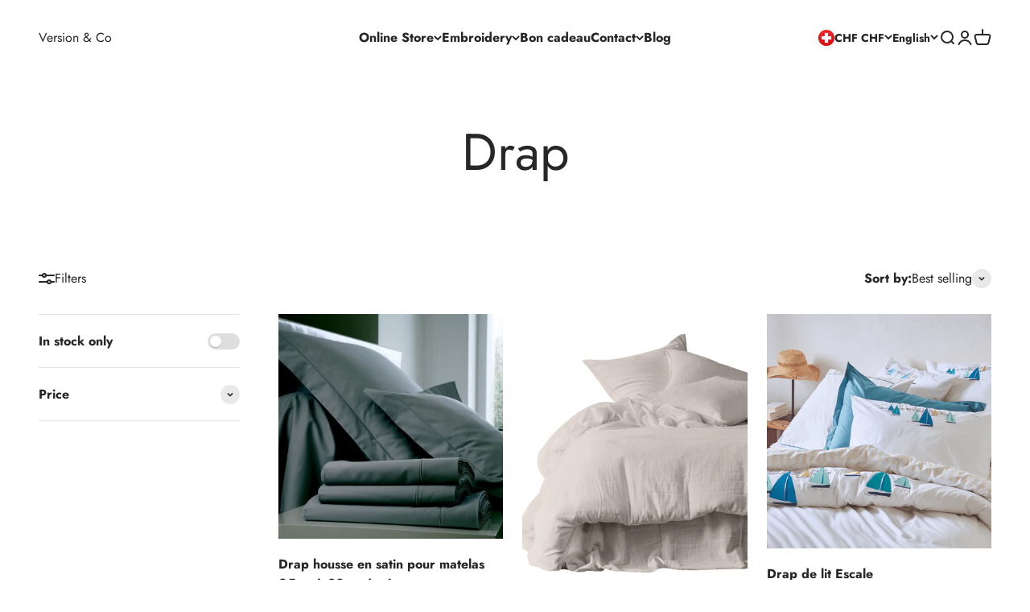

--- FILE ---
content_type: application/javascript
request_url: https://cdn.bitespeed.co/snippets/bitespeed-popups-code.js
body_size: 13650
content:
var noRepeat = "",
    indexOfwww = location.hostname.indexOf("www"),
    fbLoggedInStatus = "unknown",
    shopDomainStripped = -1 === indexOfwww ? "." + location.hostname : location.hostname.substr(indexOfwww + 3);

function create_UUID() {
    var e = (new Date).getTime();
    return "xxxxxxxx-xxxx-4xxx-yxxx-xxxxxxxxxxxx".replace(/[xy]/g, function(t) {
        var o = (e + 16 * Math.random()) % 16 | 0;
        return e = Math.floor(e / 16), ("x" == t ? o : 3 & o | 8).toString(16)
    })
}
let globalPopup, globalWAPageId;
! function() {
    try {
        function e(e, t, o = !0, i = !1, r = "") {
            const a = document.createElement("script");
            a.type = "text/javascript", a.async = o, a.defer = i, a.id = r, a.readyState ? a.onreadystatechange = function() {
                "loaded" != a.readyState && "complete" != a.readyState || (a.onreadystatechange = null, t())
            } : a.onload = function() {
                t()
            }, a.src = e, document.getElementsByTagName("head")[0].appendChild(a)
        }

        function t() {
            // window.FB.getLoginStatus(function(e) {
            //     fbLoggedInStatus = "connected" === e.status || "not_authorized" === e.status
            // }.bind(this), !0)
        }

        function o(e) {
            e(() => {
                var e = getCookie("displayedPopups");
                if (e) try {
                    noRepeat = JSON.parse(e)
                } catch (t) {
                    noRepeat = e
                }
                console.log("IN APPEND ALLL"), appendCSS(), renderPopups()
            })
        }
        statusChangeCallback = (async e => {
            fbLoggedInStatus = "connected" === e.status || "not_authorized" === e.status
        }), "undefined" == typeof jQuery || parseFloat(jQuery.fn.jquery) < 1.7 ? (console.log("1111"), e("https://ajax.googleapis.com/ajax/libs/jquery/1.9.1/jquery.min.js", () => {
            console.log("1111-1111");
            var i = jQuery.noConflict(!0);
            "undefined" == typeof FB ? e("https://connect.facebook.net/en_US/sdk/xfbml.customerchat.js", () => {
                console.log("1111-1111-1111"), window.fbAsyncInit = function() {
                    console.log("FB INIT CALLED"), FB.init({
                        appId: "2616438408370023",
                        autoLogAppEvents: !0,
                        status: !0,
                        cookie: !0,
                        xfbml: !0,
                        version: "v4.0"
                    })
                }, window.FB.Event.subscribe("auth.authResponseChange", statusChangeCallback), t(), o(i)
            }, !0, !0, "facebook-jssdk") : (console.log("1111-2222"), window.fbAsyncInit = function() {
                console.log("FB INIT CALLED", typeof FB, "typeof FB"), FB.init({
                    appId: "2616438408370023",
                    autoLogAppEvents: !0,
                    status: !0,
                    cookie: !0,
                    xfbml: !0,
                    version: "v4.0"
                })
            }, function(e, t, o) {
                var i, r = e.getElementsByTagName(t)[0];
                e.getElementById(o) || ((i = e.createElement(t)).id = o, i.src = "https://connect.facebook.net/en_US/sdk/xfbml.customerchat.js", r.parentNode.insertBefore(i, r))
            }(document, "script", "facebook-jssdk"), window.FB.Event.subscribe("auth.authResponseChange", statusChangeCallback), t(), o(i))
        }), e("https://cdn.bitespeed.co/whatsapp-snippets/intlTelInput.min.js", () => {
            console.log("intlTell loaded")
        }), e("https://cdn.bitespeed.co/whatsapp-snippets/utils.js", () => {
            console.log("util.js loaded")
        })) : (console.log("2222"), "undefined" == typeof FB ? (console.log("2222-1111"), e("https://connect.facebook.net/en_US/sdk/xfbml.customerchat.js", () => {
            console.log("FB INIT, below else"), window.fbAsyncInit = function() {
                FB.init({
                    appId: "2616438408370023",
                    autoLogAppEvents: !0,
                    xfbml: !0,
                    status: !0,
                    cookie: !0,
                    version: "v4.0"
                })
            },
            //  window.FB.Event.subscribe("auth.authResponseChange", statusChangeCallback),
             t(), o(jQuery)
        }, !0, !0, "facebook-jssdk")) : (console.log("2222-2222"), $(document).ready(function() {
            function e() {
                var e, i, r, a, l;
                FB.init({
                    appId: "2616438408370023",
                    status: !0,
                    cookie: !0,
                    xfbml: !0,
                    version: "v4.0"
                }), e = document, i = "script", r = "facebook-jssdk", l = e.getElementsByTagName(i)[0], e.getElementById(r) || ((a = e.createElement(i)).id = r, a.src = "https://connect.facebook.net/en_US/sdk/xfbml.customerchat.js", l.parentNode.insertBefore(a, l)), window.FB.Event.subscribe("auth.authResponseChange", statusChangeCallback), t(), o(jQuery)
            }
            console.log("FB INIT, below else, else"), window.FB ? e() : window.fbAsyncInit = e
        })), e("https://cdn.bitespeed.co/whatsapp-snippets/intlTelInput.min.js", () => {
            console.log("intlTell loaded")
        }), e("https://cdn.bitespeed.co/whatsapp-snippets/utils.js", () => {
            console.log("util.js loaded")
        }))
    } catch (e) {
        console.log("ERROR"), console.log(e)
    }
}();
const closedPopups = [];
let spaceReplacedDiscountCode, discountCode, discountText, globalDegree, globalPageId, globalPhoneNo, globalPhoneNoObjs = {},
    EUCustomer = !1;

function setCookie(e, t) {
    document.cookie = e + "=" + t + ";domain=" + shopDomainStripped + "; path=/"
}

function setCookieWithExpiry(e, t, o) {
    let i = new Date;
    i.setTime(i.getTime() + 24 * o * 60 * 60 * 1e3), document.cookie = e + "=" + t + ";expires=" + i.toUTCString()
}

function getCookie(e) {
    const t = `; ${document.cookie}`.split(`; ${e}=`);
    if (2 == t.length) return t.pop().split(";").shift()
}

function makeid(e) {
    for (var t = [], o = "ABCDEFGHIJKLMNOPQRSTUVWXYZabcdefghijklmnopqrstuvwxyz0123456789", i = o.length, r = 0; r < e; r++) t.push(o.charAt(Math.floor(Math.random() * i)));
    return t.join("")
}

function createRef() {
    let e = create_UUID();
    return document.cookie = "refb=" + e + ";expires=" + new Date((new Date).setFullYear((new Date).getFullYear() + 10)) + ";domain=" + shopDomainStripped + "; path=/", e
}

function STMforEUhandler(e) {
    console.log("INSIDE STM HANDLER");
    let t = JSON.stringify(e.split(".")),
        o = new CustomEvent("message", {
            detail: {
                EUCustomer: !0,
                data: t
            }
        });
    window.dispatchEvent(o)
}

function waHandler(e, t, o = !1) {
    if (o) {
        let e = encodeURIComponent("https://"+window.location.hostname+window.location.pathname + "\n\n" + globalPopup[t].generalSettings.defaultText);
        "dogal-koy-sepetim.myshopify.com" == globalWAPageId && (e = encodeURIComponent("Ürünleriniz hakkında detaylı bilgi alabilir miyim ?")), "2b-eco.myshopify.com" == globalWAPageId && (e = encodeURIComponent("Pode me ajudar?")), "leginfi.myshopify.com" == globalWAPageId && (e = encodeURIComponent("Estoy interesado en este producto y tengo algunas preguntas. ¿Pueden ayudarme?")), window.innerWidth < 768 ? window.open("https://api.whatsapp.com/send?phone=" + globalPopup[t].generalSettings.supportNumber.replace("-","") + "&text=" + e) : window.open("https://web.whatsapp.com/send?phone=" + globalPopup[t].generalSettings.supportNumber.replace("-","") + "&text=" + e)
    }
    let i = globalPhoneNoObjs[t].getNumber();
    console.log("THIS IS PHONE NUMBER", i), i = i.replace("+", "");i = i.replace("-", "");
    let r = JSON.stringify(e.split(".")),
        a = new CustomEvent("message", {
            detail: {
                isWA: !0,
                data: r,
                phoneNo: i
            }
        });
    window.dispatchEvent(a)
}

function showWAChatWidget(e) {
    if (globalPopup[e].generalSettings.collectPhone) {
        if ($("#wa-chat-bubble").length) return $("#wa-chat-bubble").show(), $("#wa-chat-bubble").removeClass("bounceDown"), $("#wa-chat-bubble").addClass("bounceUp"), void $("#wa-chat-btn-root").hide()
    } else {
        let t = encodeURIComponent("https://"+window.location.hostname+window.location.pathname + "\n\nI'm interested in this product and I have a few questions. Can you help?");
        "dogal-koy-sepetim.myshopify.com" == globalWAPageId && (t = encodeURIComponent("Ürünleriniz hakkında detaylı bilgi alabilir miyim ?")), "2b-eco.myshopify.com" == globalWAPageId && (t = encodeURIComponent("Pode me ajudar?")), "leginfi.myshopify.com" == globalWAPageId && (t = encodeURIComponent("Estoy interesado en este producto y tengo algunas preguntas. ¿Pueden ayudarme?")), window.innerWidth < 768 ? window.open("https://api.whatsapp.com/send?phone=" + globalPopup[e].generalSettings.supportNumber.replace("-","") + "&text=" + t) : window.open("https://web.whatsapp.com/send?phone=" + globalPopup[e].generalSettings.supportNumber.replace("-","") + "&text=" + t)
    }
}

function hideWAChatWidget() {
    if ($("#wa-chat-btn-root").length) return $("#wa-chat-btn-root").show(), $("#wa-chat-bubble").addClass("bounceDown"), $("#wa-chat-bubble").removeClass("bounceUp"), void $("#wa-chat-bubble").hide()
}

function getHtml(e, t, o) {
    let i = getCookie("refb");
    null !== i && "" !== i && void 0 !== i && "undefined" !== i || (i = createRef());
    const r = {
        pill: `<div class="permanentPill $$behaviour.where.desktop.position$$" id="permanentPill"\n       style="display:inline-block;background-color:$$collapsed.props.content.backgroundColor$$"> <a href="#"\n         class="cross" onclick="hidePopup('permanentPill')" style="color: $$collapsed.props.closeButtonColor$$"> <i class="fa fa-times" aria-hidden="true"></i> </a> <a href="#"\n         class="offer" onclick="setClass('$$behaviour.where.desktop.position$$', '${o}')">\n         <h3\n           style="font-family: $$collapsed.props.text.fontFamily$$;font-weight: $$collapsed.props.text.fontWeight$$;color: $$collapsed.props.text.color$$; text-align: center;">\n           $$collapsed.props.text.text$$ </h3>\n       </a> </div>`,
        pillPhone: `<div class="permanentPill $$behaviour.where.phone.position$$" id="permanentPill"\n       style="display:inline-block;background-color:$$collapsed.props.content.backgroundColor$$"> <a href="#"\n         class="cross" onclick="hidePopup('permanentPill')" style="color: $$collapsed.props.closeButtonColor$$"> <i class="fa fa-times" aria-hidden="true"></i> </a> <a href="#"\n         class="offer" onclick="setClass('$$behaviour.where.desktop.position$$', '${o}')">\n         <h3\n           style="font-family: $$collapsed.props.text.fontFamily$$;font-weight: $$collapsed.props.text.fontWeight$$;color: $$collapsed.props.text.color$$; text-align: center;">\n           $$collapsed.props.text.text$$ </h3>\n       </a> </div>`,
        modalImageAtTop: `<div class="masterContainerImageAtTop" id="visualPopupImageAtTop" style="display:none">        <div class="popup" id="popupImageAtTopDiv" style="display:flex">            <div class="bs_overlay">                <button class="closeButton" onclick="hidePopup('visualPopupImageAtTop')">                    <i class="fa fa-times closeIcon" style="color: $$${e}.props.closeButtonColor$$" aria-hidden="true"></i>` + '                </button>                <div class="contentContainer">                    <div class="mainImage" id="masterContainerImageAtTopmainImage" style="background-image:                        url(\'$$open.props.imageUrl$$\')"></div>' + `                    <div class="textContainer" id="masterContainerImageAtToptextContainer" style="background-color:$$${e}.props.content.backgroundColor$$">` + `                        <div class="title" id="masterContainerImageAtToptitle" style="color: $$${e}.props.title.color$$;font-family: $$${e}.props.title.fontFamily$$;font-size: $$${e}.props.title.fontSize$$vh">$$${e}.props.title.text$$</div>` + `                        <div class="subtitle" id="masterContainerImageAtTopsubtitle" style="color: $$${e}.props.subtitle.color$$;font-size: $$${e}.props.subtitle.fontSize$$vh;font-family: $$${e}.props.subtitle.fontFamily$$">$$${e}.props.subtitle.text$$</div>` + `                        <div class="bs_text" id="masterContainerImageAtToptext" style="color: $$${e}.props.text.color$$;font-size: $$${e}.props.text.fontSize$$vh !important;font-family: $$${e}.props.text.fontFamily$$">$$${e}.props.text.text$$` + "                        </div>" + `<iframe src="https://cdn.bitespeed.co/snippets/build/index.html?color=$$generalSettings.optinColor$$&ctaText=$$generalSettings.optinText.value$$&pageId=${globalPageId}&dataRef=${o}.masterContainerImageAtTop.${i}.$$generalSettings.discountCode$$.bitespeed" height="74px" scrolling="no" style="align-self:center;border:none;width:160px" width="160px"></iframe>` + "                    </div>                </div>            </div>        </div>    </div>",
        modalImageAtPillClick: `<div class="masterContainerImageAtTopPhill" id="pillPopup" style="display: none">        <div class="popup onPillClick" id="popupImageAtPillClick" style="display:flex">            <div class="bs_overlay">                <button class="closeButton" ">                    <i class="fa fa-times closeIcon" onclick="hidePopup('pillPopup')" style="color: $$${e}.props.closeButtonColor$$" aria-hidden="true"></i>` + '                </button>                <div class="contentContainer">                    <div class="mainImage" id="masterContainerImageAtTopPhillmainImage"style="background-image:' + `                        url('$$${e}.props.imageUrl$$')"></div>` + `                    <div class="textContainer" id="masterContainerImageAtTopPhilltextContainer" style="background-color:$$${e}.props.content.backgroundColor$$">` + `                        <div class="title" id="masterContainerImageAtTopPhilltitle" style="color: $$${e}.props.title.color$$;font-size: $$${e}.props.title.fontSize$$vh;font-family: $$${e}.props.title.fontFamily$$">$$${e}.props.title.text$$</div>` + `                        <div class="subtitle" id="masterContainerImageAtTopPhillsubtitle" style="color: $$${e}.props.subtitle.color$$;font-size: $$${e}.props.subtitle.fontSize$$vh;font-family: $$${e}.props.subtitle.fontFamily$$">$$${e}.props.subtitle.text$$</div>` + `                        <div class="bs_text" id="masterContainerImageAtTopPhilltext"style="color: $$${e}.props.text.color$$;font-size: $$${e}.props.text.fontSize$$vh !important;font-family: $$${e}.props.text.fontFamily$$">$$${e}.props.text.text$$` + "                        </div>" + `<iframe src="https://cdn.bitespeed.co/snippets/build/index.html?color=$$generalSettings.optinColor$$&ctaText=$$generalSettings.optinText.value$$&pageId=${globalPageId}&dataRef=${o}.masterContainerImageAtTopPhill.${i}.$$generalSettings.discountCode$$.bitespeed" height="74px" scrolling="no" style="align-self:center;border:none; margin-left:50%;margin-bottom:-8%;transform: translateX(-50%);width:160px" width="160px"></iframe>` + "                    </div>                </div>            </div>        </div>    </div>",
        modalImageAtPillClickBehind: `<div class="masterContainerImageBehindPhill" id="pillPopup" style="display: none" >        <div class="popup onPillClick" id="popupImageAtPillClickBehind" style="display:flex;background-image: url('$$${e}.props.imageUrl$$')">` + '            <div class="bs_overlay" style="background-color:\'transparent\'">' + `                <button class="closeButton" style="color: $$${e}.props.closeButtonColor$$" >` + '                    <i onclick="hidePopup(\'pillPopup\')" class="fa fa-times closeIcon" aria-hidden="true"></i>                </button>' + `                <div class="title" id="masterContainerImageBehindPhilltitle" style="color: $$${e}.props.title.color$$;font-size: $$${e}.props.title.fontSize$$vh;font-family: $$${e}.props.title.fontFamily$$">$$${e}.props.title.text$$</div>` + `                <div class="subtitle" id="masterContainerImageBehindPhillsubtitle" style="color: $$${e}.props.subtitle.color$$;font-size: $$${e}.props.subtitle.fontSize$$vh;font-family: $$${e}.props.subtitle.fontFamily$$">$$${e}.props.subtitle.text$$` + "                    </div>" + `                <div class="bs_text" class="masterContainerImageBehindPhilltext" style="color: $$${e}.props.text.color$$;font-size: $$${e}.props.text.fontSize$$vh !important;font-family: $$${e}.props.text.fontFamily$$">$$${e}.props.text.text$$` + "                    </div>" + `<iframe src="https://cdn.bitespeed.co/snippets/build/index.html?color=$$generalSettings.optinColor$$&ctaText=$$generalSettings.optinText.value$$&pageId=${globalPageId}&dataRef=${o}.masterContainerImageBehindPhill.${i}.$$generalSettings.discountCode$$.bitespeed" height="74px" scrolling="no" style="align-self:center;border:none; margin-left:50%;transform: translateX(-50%);width:160px" width="160px"></iframe>` + "                </div>            </div>        </div>    </div>",
        wheelio: `<div class="spinTheWheelContainer" $$backgroundStyle$$ id="wheelContainer"> <div> <div class="dash wheelImage" style="max-width: 200% !important;" id="dash-act"><svg preserveAspectRatio="xMidYMid meet" xmlns="http://www.w3.org/2000/svg" xmlns:xlink="http://www.w3.org/1999/xlink" width="100%" height="100%" viewBox="0 0 1078.143 1077.914"> <defs> <filter id="borderCircle" x="49.538" y="48.975" width="980" height="980" filterUnits="userSpaceOnUse"> <feOffset input="SourceAlpha" /> <feGaussianBlur stdDeviation="10" result="blur" /> <feFlood flood-opacity="0.161" /> <feComposite operator="in" in2="blur" /> <feComposite in="SourceGraphic" /> </filter> <filter id="Dark" x="518.86" y="141.951" width="417.474" height="417.299" filterUnits="userSpaceOnUse"> <feOffset input="SourceAlpha" /> <feGaussianBlur stdDeviation="3" result="blur-2" /> <feFlood flood-opacity="0.161" /> <feComposite operator="in" in2="blur-2" /> <feComposite in="SourceGraphic" /> </filter> <filter id="Light" x="326.877" y="0" width="563.604" height="563.54" filterUnits="userSpaceOnUse"> <feOffset input="SourceAlpha" /> <feGaussianBlur stdDeviation="3" result="blur-3" /> <feFlood flood-opacity="0.161" /> <feComposite operator="in" in2="blur-3" /> <feComposite in="SourceGraphic" /> </filter> <filter id="Dark-2" x="189.117" y="0" width="563.604" height="563.54" filterUnits="userSpaceOnUse"> <feOffset input="SourceAlpha" /> <feGaussianBlur stdDeviation="3" result="blur-4" /> <feFlood flood-opacity="0.161" /> <feComposite operator="in" in2="blur-4" /> <feComposite in="SourceGraphic" /> </filter> <filter id="Light-2" x="141.81" y="141.951" width="417.474" height="417.299" filterUnits="userSpaceOnUse"> <feOffset input="SourceAlpha" /> <feGaussianBlur stdDeviation="3" result="blur-5" /> <feFlood flood-opacity="0.161" /> <feComposite operator="in" in2="blur-5" /> <feComposite in="SourceGraphic" /> </filter> <filter id="Dark-3" x="0" y="187.245" width="563.604" height="563.54" filterUnits="userSpaceOnUse"> <feOffset input="SourceAlpha" /> <feGaussianBlur stdDeviation="3" result="blur-6" /> <feFlood flood-opacity="0.161" /> <feComposite operator="in" in2="blur-6" /> <feComposite in="SourceGraphic" /> </filter> <filter id="Light-3" x="0" y="325.679" width="563.604" height="563.54" filterUnits="userSpaceOnUse"> <feOffset input="SourceAlpha" /> <feGaussianBlur stdDeviation="3" result="blur-7" /> <feFlood flood-opacity="0.161" /> <feComposite operator="in" in2="blur-7" /> <feComposite in="SourceGraphic" /> </filter> <filter id="Dark-4" x="141.81" y="518.664" width="417.474" height="417.299" filterUnits="userSpaceOnUse"> <feOffset input="SourceAlpha" /> <feGaussianBlur stdDeviation="3" result="blur-8" /> <feFlood flood-opacity="0.161" /> <feComposite operator="in" in2="blur-8" /> <feComposite in="SourceGraphic" /> </filter> <filter id="Light-4" x="189.117" y="514.374" width="563.604" height="563.54" filterUnits="userSpaceOnUse"> <feOffset input="SourceAlpha" /> <feGaussianBlur stdDeviation="3" result="blur-9" /> <feFlood flood-opacity="0.161" /> <feComposite operator="in" in2="blur-9" /> <feComposite in="SourceGraphic" /> </filter> <filter id="Dark-5" x="326.878" y="514.374" width="563.604" height="563.54" filterUnits="userSpaceOnUse"> <feOffset input="SourceAlpha" /> <feGaussianBlur stdDeviation="3" result="blur-10" /> <feFlood flood-opacity="0.161" /> <feComposite operator="in" in2="blur-10" /> <feComposite in="SourceGraphic" /> </filter> <filter id="Light-5" x="518.86" y="518.664" width="417.474" height="417.299" filterUnits="userSpaceOnUse"> <feOffset input="SourceAlpha" /> <feGaussianBlur stdDeviation="3" result="blur-11" /> <feFlood flood-opacity="0.161" /> <feComposite operator="in" in2="blur-11" /> <feComposite in="SourceGraphic" /> </filter> <filter id="Dark-6" x="514.539" y="325.679" width="563.604" height="563.54" filterUnits="userSpaceOnUse"> <feOffset input="SourceAlpha" /> <feGaussianBlur stdDeviation="3" result="blur-12" /> <feFlood flood-opacity="0.161" /> <feComposite operator="in" in2="blur-12" /> <feComposite in="SourceGraphic" /> </filter> <filter id="Light-6" x="514.54" y="187.245" width="563.604" height="563.54" filterUnits="userSpaceOnUse"> <feOffset input="SourceAlpha" /> <feGaussianBlur stdDeviation="3" result="blur-13" /> <feFlood flood-opacity="0.161" /> <feComposite operator="in" in2="blur-13" /> <feComposite in="SourceGraphic" /> </filter> <filter id="centerWheel" x="400.66" y="399.755" width="277.72" height="277.72" filterUnits="userSpaceOnUse"> <feOffset input="SourceAlpha" /> <feGaussianBlur stdDeviation="7.5" result="blur-14" /> <feFlood flood-opacity="0.161" /> <feComposite operator="in" in2="blur-14" /> <feComposite in="SourceGraphic" /> </filter> </defs> <g id="Spin_Wheel" data-name="Spin Wheel" transform="translate(-1143.372 -164.599)"> <g transform="matrix(1, 0, 0, 1, 1143.37, 164.6)" filter="url(#borderCircle)"> <path id="borderCircle-2" data-name="borderCircle" d="M460,0C714.051,0,920,205.949,920,460S714.051,920,460,920,0,714.051,0,460,205.949,0,460,0Z" transform="translate(999.54 998.97) rotate(180)" fill="$$wheelColorDark$$" /> </g> <g transform="matrix(1, 0, 0, 1, 1143.37, 164.6)" filter="url(#Dark)"> <path id="Dark-7" data-name="Dark" d="M1707.936,759.976c-71.13-119.83-160.354-162.393-160.354-162.393l-222.623,383.15Z" transform="translate(-786.11 -441.43)" fill="$$wheelColorDark$$" stroke="#fff" stroke-linecap="round" stroke-width="8" /> </g> <g transform="matrix(1, 0, 0, 1, 1143.37, 164.6)" filter="url(#Light)"> <path id="Light-7" data-name="Light" d="M382.977,162.393C311.846,42.563,222.623,0,222.623,0L0,383.15Z" transform="translate(347.99 207.74) rotate(-30)" fill="$$wheelColorLight$$" stroke="#fff" stroke-linecap="round" stroke-width="8" /> </g> <g transform="matrix(1, 0, 0, 1, 1143.37, 164.6)" filter="url(#Dark-2)"> <path id="Dark-8" data-name="Dark" d="M382.976,220.757C311.846,340.586,222.623,383.15,222.623,383.15L0,0Z" transform="translate(540.03 539.56) rotate(-150)" fill="$$wheelColorDark$$" stroke="#fff" stroke-linecap="round" stroke-width="8" /> </g> <g transform="matrix(1, 0, 0, 1, 1143.37, 164.6)" filter="url(#Light-2)"> <path id="Light-8" data-name="Light" d="M382.977,220.757C311.846,340.587,222.623,383.15,222.623,383.15L0,0Z" transform="translate(539.29 539.3) rotate(-180)" fill="$$wheelColorLight$$" stroke="#fff" stroke-linecap="round" stroke-width="8" /> </g> <g transform="matrix(1, 0, 0, 1, 1143.37, 164.6)" filter="url(#Dark-3)"> <path id="Dark-9" data-name="Dark" d="M382.977,220.757C311.846,340.586,222.623,383.15,222.623,383.15L0,0Z" transform="translate(539.61 538.06) rotate(150)" fill="$$wheelColorDark$$" stroke="#fff" stroke-linecap="round" stroke-width="8" /> </g> <g transform="matrix(1, 0, 0, 1, 1143.37, 164.6)" filter="url(#Light-3)"> <path id="Light-9" data-name="Light" d="M382.977,162.393C311.846,42.563,222.623,0,222.623,0L0,383.15Z" transform="translate(348.04 870.22) rotate(-150)" fill="$$wheelColorLight$$" stroke="#fff" stroke-linecap="round" stroke-width="8" /> </g> <g transform="matrix(1, 0, 0, 1, 1143.37, 164.6)" filter="url(#Dark-4)"> <path id="Dark-10" data-name="Dark" d="M382.977,162.393C311.846,42.563,222.623,0,222.623,0L0,383.15Z" transform="translate(539.29 921.77) rotate(-180)" fill="$$wheelColorDark$$" stroke="#fff" stroke-linecap="round" stroke-width="8" /> </g> <g transform="matrix(1, 0, 0, 1, 1143.37, 164.6)" filter="url(#Light-4)"> <path id="Light-10" data-name="Light" d="M382.977,162.393C311.846,42.563,222.623,0,222.623,0L0,383.15Z" transform="translate(731.6 870.17) rotate(150)" fill="$$wheelColorLight$$" stroke="#fff" stroke-linecap="round" stroke-width="8" /> </g> <g transform="matrix(1, 0, 0, 1, 1143.37, 164.6)" filter="url(#Dark-5)"> <path id="Dark-11" data-name="Dark" d="M382.977,220.757C311.846,340.587,222.623,383.15,222.623,383.15L0,0Z" transform="translate(539.57 538.35) rotate(30)" fill="$$wheelColorDark$$" stroke="#fff" stroke-linecap="round" stroke-width="8" /> </g> <g transform="matrix(1, 0, 0, 1, 1143.37, 164.6)" filter="url(#Light-5)"> <path id="Light-11" data-name="Light" d="M382.977,220.757C311.846,340.587,222.623,383.15,222.623,383.15L0,0Z" transform="translate(538.85 538.62)" fill="$$wheelColorLight$$" stroke="#fff" stroke-linecap="round" stroke-width="8" /> </g> <g transform="matrix(1, 0, 0, 1, 1143.37, 164.6)" filter="url(#Dark-6)"> <path id="Dark-12" data-name="Dark" d="M382.977,220.757C311.846,340.587,222.623,383.15,222.623,383.15L0,0Z" transform="translate(538.53 538.41) rotate(-30)" fill="$$wheelColorDark$$" stroke="#fff" stroke-linecap="round" stroke-width="8" /> </g> <g transform="matrix(1, 0, 0, 1, 1143.37, 164.6)" filter="url(#Light-6)"> <path id="Light-12" data-name="Light" d="M382.977,162.393C311.846,42.563,222.623,0,222.623,0L0,383.15Z" transform="translate(730.11 206.24) rotate(30)" fill="$$wheelColorLight$$" stroke="#fff" stroke-linecap="round" stroke-width="8" /> </g> <g transform="matrix(1, 0, 0, 1, 1143.37, 164.6)" filter="url(#centerWheel)"> <path id="centerWheel-2" data-name="centerWheel" d="M116.36,0A116.36,116.36,0,1,1,0,116.36,116.36,116.36,0,0,1,116.36,0Z" transform="translate(655.88 654.97) rotate(180)" fill="#fff" /> </g> </g> </svg> </div><div class="marker"><svg xmlns="http://www.w3.org/2000/svg" xmlns:xlink="http://www.w3.org/1999/xlink1078.143 1077.914"> <defs> <filter id="borderCircle" x="49.538" y="48.975" width="980" height="980" filterUnits="userSpaceOnUse"> <feOffset input="SourceAlpha" /> <feGaussianBlur stdDeviation="10" result="blur" /> <feFlood flood-opacity="0.161" /> <feComposite operator="in" in2="blur" /> <feComposite in="SourceGraphic" /> </filter> <filter id="Dark" x="518.86" y="141.951" width="417.474" height="417.299" filterUnits="userSpaceOnUse"> <feOffset input="SourceAlpha" /> <feGaussianBlur stdDeviation="3" result="blur-2" /> <feFlood flood-opacity="0.161" /> <feComposite operator="in" in2="blur-2" /> <feComposite in="SourceGraphic" /> </filter> <filter id="Light" x="326.877" y="0" width="563.604" height="563.54" filterUnits="userSpaceOnUse"> <feOffset input="SourceAlpha" /> <feGaussianBlur stdDeviation="3" result="blur-3" /> <feFlood flood-opacity="0.161" /> <feComposite operator="in" in2="blur-3" /> <feComposite in="SourceGraphic" /> </filter> <filter id="Dark-2" x="189.117" y="0" width="563.604" height="563.54" filterUnits="userSpaceOnUse"> <feOffset input="SourceAlpha" /> <feGaussianBlur stdDeviation="3" result="blur-4" /> <feFlood flood-opacity="0.161" /> <feComposite operator="in" in2="blur-4" /> <feComposite in="SourceGraphic" /> </filter> <filter id="Light-2" x="141.81" y="141.951" width="417.474" height="417.299" filterUnits="userSpaceOnUse"> <feOffset input="SourceAlpha" /> <feGaussianBlur stdDeviation="3" result="blur-5" /> <feFlood flood-opacity="0.161" /> <feComposite operator="in" in2="blur-5" /> <feComposite in="SourceGraphic" /> </filter> <filter id="Dark-3" x="0" y="187.245" width="563.604" height="563.54" filterUnits="userSpaceOnUse"> <feOffset input="SourceAlpha" /> <feGaussianBlur stdDeviation="3" result="blur-6" /> <feFlood flood-opacity="0.161" /> <feComposite operator="in" in2="blur-6" /> <feComposite in="SourceGraphic" /> </filter> <filter id="Light-3" x="0" y="325.679" width="563.604" height="563.54" filterUnits="userSpaceOnUse"> <feOffset input="SourceAlpha" /> <feGaussianBlur stdDeviation="3" result="blur-7" /> <feFlood flood-opacity="0.161" /> <feComposite operator="in" in2="blur-7" /> <feComposite in="SourceGraphic" /> </filter> <filter id="Dark-4" x="141.81" y="518.664" width="417.474" height="417.299" filterUnits="userSpaceOnUse"> <feOffset input="SourceAlpha" /> <feGaussianBlur stdDeviation="3" result="blur-8" /> <feFlood flood-opacity="0.161" /> <feComposite operator="in" in2="blur-8" /> <feComposite in="SourceGraphic" /> </filter> <filter id="Light-4" x="189.117" y="514.374" width="563.604" height="563.54" filterUnits="userSpaceOnUse"> <feOffset input="SourceAlpha" /> <feGaussianBlur stdDeviation="3" result="blur-9" /> <feFlood flood-opacity="0.161" /> <feComposite operator="in" in2="blur-9" /> <feComposite in="SourceGraphic" /> </filter> <filter id="Dark-5" x="326.878" y="514.374" width="563.604" height="563.54" filterUnits="userSpaceOnUse"> <feOffset input="SourceAlpha" /> <feGaussianBlur stdDeviation="3" result="blur-10" /> <feFlood flood-opacity="0.161" /> <feComposite operator="in" in2="blur-10" /> <feComposite in="SourceGraphic" /> </filter> <filter id="Light-5" x="518.86" y="518.664" width="417.474" height="417.299" filterUnits="userSpaceOnUse"> <feOffset input="SourceAlpha" /> <feGaussianBlur stdDeviation="3" result="blur-11" /> <feFlood flood-opacity="0.161" /> <feComposite operator="in" in2="blur-11" /> <feComposite in="SourceGraphic" /> </filter> <filter id="Dark-6" x="514.539" y="325.679" width="563.604" height="563.54" filterUnits="userSpaceOnUse"> <feOffset input="SourceAlpha" /> <feGaussianBlur stdDeviation="3" result="blur-12" /> <feFlood flood-opacity="0.161" /> <feComposite operator="in" in2="blur-12" /> <feComposite in="SourceGraphic" /> </filter> <filter id="Light-6" x="514.54" y="187.245" width="563.604" height="563.54" filterUnits="userSpaceOnUse"> <feOffset input="SourceAlpha" /> <feGaussianBlur stdDeviation="3" result="blur-13" /> <feFlood flood-opacity="0.161" /> <feComposite operator="in" in2="blur-13" /> <feComposite in="SourceGraphic" /> </filter> <filter id="centerWheel" x="400.66" y="399.755" width="277.72" height="277.72" filterUnits="userSpaceOnUse"> <feOffset input="SourceAlpha" /> <feGaussianBlur stdDeviation="7.5" result="blur-14" /> <feFlood flood-opacity="0.161" /> <feComposite operator="in" in2="blur-14" /> <feComposite in="SourceGraphic" /> </filter> </defs> <g id="Spin_Wheel" data-name="Spin Wheel" transform="translate(-1143.372 -164.599)"> <g transform="matrix(1, 0, 0, 1, 1143.37, 164.6)" filter="url(#borderCircle)"> <path id="borderCircle-2" data-name="borderCircle" d="M460,0C714.051,0,920,205.949,920,460S714.051,920,460,920,0,714.051,0,460,205.949,0,460,0Z" transform="translate(999.54 998.97) rotate(180)" fill="$$wheelColorDark$$" /> </g> <g transform="matrix(1, 0, 0, 1, 1143.37, 164.6)" filter="url(#Dark)"> <path id="Dark-7" data-name="Dark" d="M1707.936,759.976c-71.13-119.83-160.354-162.393-160.354-162.393l-222.623,383.15Z" transform="translate(-786.11 -441.43)" fill="$$wheelColorDark$$" stroke="#fff" stroke-linecap="round" stroke-width="8" /> </g> <g transform="matrix(1, 0, 0, 1, 1143.37, 164.6)" filter="url(#Light)"> <path id="Light-7" data-name="Light" d="M382.977,162.393C311.846,42.563,222.623,0,222.623,0L0,383.15Z" transform="translate(347.99 207.74) rotate(-30)" fill="$$wheelColorLight$$" stroke="#fff" stroke-linecap="round" stroke-width="8" /> </g> <g transform="matrix(1, 0, 0, 1, 1143.37, 164.6)" filter="url(#Dark-2)"> <path id="Dark-8" data-name="Dark" d="M382.976,220.757C311.846,340.586,222.623,383.15,222.623,383.15L0,0Z" transform="translate(540.03 539.56) rotate(-150)" fill="$$wheelColorDark$$" stroke="#fff" stroke-linecap="round" stroke-width="8" /> </g> <g transform="matrix(1, 0, 0, 1, 1143.37, 164.6)" filter="url(#Light-2)"> <path id="Light-8" data-name="Light" d="M382.977,220.757C311.846,340.587,222.623,383.15,222.623,383.15L0,0Z" transform="translate(539.29 539.3) rotate(-180)" fill="$$wheelColorLight$$" stroke="#fff" stroke-linecap="round" stroke-width="8" /> </g> <g transform="matrix(1, 0, 0, 1, 1143.37, 164.6)" filter="url(#Dark-3)"> <path id="Dark-9" data-name="Dark" d="M382.977,220.757C311.846,340.586,222.623,383.15,222.623,383.15L0,0Z" transform="translate(539.61 538.06) rotate(150)" fill="$$wheelColorDark$$" stroke="#fff" stroke-linecap="round" stroke-width="8" /> </g> <g transform="matrix(1, 0, 0, 1, 1143.37, 164.6)" filter="url(#Light-3)"> <path id="Light-9" data-name="Light" d="M382.977,162.393C311.846,42.563,222.623,0,222.623,0L0,383.15Z" transform="translate(348.04 870.22) rotate(-150)" fill="$$wheelColorLight$$" stroke="#fff" stroke-linecap="round" stroke-width="8" /> </g> <g transform="matrix(1, 0, 0, 1, 1143.37, 164.6)" filter="url(#Dark-4)"> <path id="Dark-10" data-name="Dark" d="M382.977,162.393C311.846,42.563,222.623,0,222.623,0L0,383.15Z" transform="translate(539.29 921.77) rotate(-180)" fill="$$wheelColorDark$$" stroke="#fff" stroke-linecap="round" stroke-width="8" /> </g> <g transform="matrix(1, 0, 0, 1, 1143.37, 164.6)" filter="url(#Light-4)"> <path id="Light-10" data-name="Light" d="M382.977,162.393C311.846,42.563,222.623,0,222.623,0L0,383.15Z" transform="translate(731.6 870.17) rotate(150)" fill="$$wheelColorLight$$" stroke="#fff" stroke-linecap="round" stroke-width="8" /> </g> <g transform="matrix(1, 0, 0, 1, 1143.37, 164.6)" filter="url(#Dark-5)"> <path id="Dark-11" data-name="Dark" d="M382.977,220.757C311.846,340.587,222.623,383.15,222.623,383.15L0,0Z" transform="translate(539.57 538.35) rotate(30)" fill="$$wheelColorDark$$" stroke="#fff" stroke-linecap="round" stroke-width="8" /> </g> <g transform="matrix(1, 0, 0, 1, 1143.37, 164.6)" filter="url(#Light-5)"> <path id="Light-11" data-name="Light" d="M382.977,220.757C311.846,340.587,222.623,383.15,222.623,383.15L0,0Z" transform="translate(538.85 538.62)" fill="$$wheelColorLight$$" stroke="#fff" stroke-linecap="round" stroke-width="8" /> </g> <g transform="matrix(1, 0, 0, 1, 1143.37, 164.6)" filter="url(#Dark-6)"> <path id="Dark-12" data-name="Dark" d="M382.977,220.757C311.846,340.587,222.623,383.15,222.623,383.15L0,0Z" transform="translate(538.53 538.41) rotate(-30)" fill="$$wheelColorDark$$" stroke="#fff" stroke-linecap="round" stroke-width="8" /> </g> <g transform="matrix(1, 0, 0, 1, 1143.37, 164.6)" filter="url(#Light-6)"> <path id="Light-12" data-name="Light" d="M382.977,162.393C311.846,42.563,222.623,0,222.623,0L0,383.15Z" transform="translate(730.11 206.24) rotate(30)" fill="$$wheelColorLight$$" stroke="#fff" stroke-linecap="round" stroke-width="8" /> </g> <g transform="matrix(1, 0, 0, 1, 1143.37, 164.6)" filter="url(#centerWheel)"> <path id="centerWheel-2" data-name="centerWheel" d="M116.36,0A116.36,116.36,0,1,1,0,116.36,116.36,116.36,0,0,1,116.36,0Z" transform="translate(655.88 654.97) rotate(180)" fill="#fff" /> </g> </g> </svg> </div><div class="marker"><svg xmlns="http://www.w3.org/2000/svg" xmlns:xlink="http://www.w3.org/1999/xlink1078.143 1077.914"> <defs> <filter id="borderCircle" x="49.538" y="48.975" width="980" height="980" filterUnits="userSpaceOnUse"> <feOffset input="SourceAlpha" /> <feGaussianBlur stdDeviation="10" result="blur" /> <feFlood flood-opacity="0.161" /> <feComposite operator="in" in2="blur" /> <feComposite in="SourceGraphic" /> </filter> <filter id="Dark" x="518.86" y="141.951" width="417.474" height="417.299" filterUnits="userSpaceOnUse"> <feOffset input="SourceAlpha" /> <feGaussianBlur stdDeviation="3" result="blur-2" /> <feFlood flood-opacity="0.161" /> <feComposite operator="in" in2="blur-2" /> <feComposite in="SourceGraphic" /> </filter> <filter id="Light" x="326.877" y="0" width="563.604" height="563.54" filterUnits="userSpaceOnUse"> <feOffset input="SourceAlpha" /> <feGaussianBlur stdDeviation="3" result="blur-3" /> <feFlood flood-opacity="0.161" /> <feComposite operator="in" in2="blur-3" /> <feComposite in="SourceGraphic" /> </filter> <filter id="Dark-2" x="189.117" y="0" width="563.604" height="563.54" filterUnits="userSpaceOnUse"> <feOffset input="SourceAlpha" /> <feGaussianBlur stdDeviation="3" result="blur-4" /> <feFlood flood-opacity="0.161" /> <feComposite operator="in" in2="blur-4" /> <feComposite in="SourceGraphic" /> </filter> <filter id="Light-2" x="141.81" y="141.951" width="417.474" height="417.299" filterUnits="userSpaceOnUse"> <feOffset input="SourceAlpha" /> <feGaussianBlur stdDeviation="3" result="blur-5" /> <feFlood flood-opacity="0.161" /> <feComposite operator="in" in2="blur-5" /> <feComposite in="SourceGraphic" /> </filter> <filter id="Dark-3" x="0" y="187.245" width="563.604" height="563.54" filterUnits="userSpaceOnUse"> <feOffset input="SourceAlpha" /> <feGaussianBlur stdDeviation="3" result="blur-6" /> <feFlood flood-opacity="0.161" /> <feComposite operator="in" in2="blur-6" /> <feComposite in="SourceGraphic" /> </filter> <filter id="Light-3" x="0" y="325.679" width="563.604" height="563.54" filterUnits="userSpaceOnUse"> <feOffset input="SourceAlpha" /> <feGaussianBlur stdDeviation="3" result="blur-7" /> <feFlood flood-opacity="0.161" /> <feComposite operator="in" in2="blur-7" /> <feComposite in="SourceGraphic" /> </filter> <filter id="Dark-4" x="141.81" y="518.664" width="417.474" height="417.299" filterUnits="userSpaceOnUse"> <feOffset input="SourceAlpha" /> <feGaussianBlur stdDeviation="3" result="blur-8" /> <feFlood flood-opacity="0.161" /> <feComposite operator="in" in2="blur-8" /> <feComposite in="SourceGraphic" /> </filter> <filter id="Light-4" x="189.117" y="514.374" width="563.604" height="563.54" filterUnits="userSpaceOnUse"> <feOffset input="SourceAlpha" /> <feGaussianBlur stdDeviation="3" result="blur-9" /> <feFlood flood-opacity="0.161" /> <feComposite operator="in" in2="blur-9" /> <feComposite in="SourceGraphic" /> </filter> <filter id="Dark-5" x="326.878" y="514.374" width="563.604" height="563.54" filterUnits="userSpaceOnUse"> <feOffset input="SourceAlpha" /> <feGaussianBlur stdDeviation="3" result="blur-10" /> <feFlood flood-opacity="0.161" /> <feComposite operator="in" in2="blur-10" /> <feComposite in="SourceGraphic" /> </filter> <filter id="Light-5" x="518.86" y="518.664" width="417.474" height="417.299" filterUnits="userSpaceOnUse"> <feOffset input="SourceAlpha" /> <feGaussianBlur stdDeviation="3" result="blur-11" /> <feFlood flood-opacity="0.161" /> <feComposite operator="in" in2="blur-11" /> <feComposite in="SourceGraphic" /> </filter> <filter id="Dark-6" x="514.539" y="325.679" width="563.604" height="563.54" filterUnits="userSpaceOnUse"> <feOffset input="SourceAlpha" /> <feGaussianBlur stdDeviation="3" result="blur-12" /> <feFlood flood-opacity="0.161" /> <feComposite operator="in" in2="blur-12" /> <feComposite in="SourceGraphic" /> </filter> <filter id="Light-6" x="514.54" y="187.245" width="563.604" height="563.54" filterUnits="userSpaceOnUse"> <feOffset input="SourceAlpha" /> <feGaussianBlur stdDeviation="3" result="blur-13" /> <feFlood flood-opacity="0.161" /> <feComposite operator="in" in2="blur-13" /> <feComposite in="SourceGraphic" /> </filter> <filter id="centerWheel" x="400.66" y="399.755" width="277.72" height="277.72" filterUnits="userSpaceOnUse"> <feOffset input="SourceAlpha" /> <feGaussianBlur stdDeviation="7.5" result="blur-14" /> <feFlood flood-opacity="0.161" /> <feComposite operator="in" in2="blur-14" /> <feComposite in="SourceGraphic" /> </filter> </defs> <g id="Spin_Wheel" data-name="Spin Wheel" transform="translate(-1143.372 -164.599)"> <g transform="matrix(1, 0, 0, 1, 1143.37, 164.6)" filter="url(#borderCircle)"> <path id="borderCircle-2" data-name="borderCircle" d="M460,0C714.051,0,920,205.949,920,460S714.051,920,460,920,0,714.051,0,460,205.949,0,460,0Z" transform="translate(999.54 998.97) rotate(180)" fill="$$wheelColorDark$$" /> </g> <g transform="matrix(1, 0, 0, 1, 1143.37, 164.6)" filter="url(#Dark)"> <path id="Dark-7" data-name="Dark" d="M1707.936,759.976c-71.13-119.83-160.354-162.393-160.354-162.393l-222.623,383.15Z" transform="translate(-786.11 -441.43)" fill="$$wheelColorDark$$" stroke="#fff" stroke-linecap="round" stroke-width="8" /> </g> <g transform="matrix(1, 0, 0, 1, 1143.37, 164.6)" filter="url(#Light)"> <path id="Light-7" data-name="Light" d="M382.977,162.393C311.846,42.563,222.623,0,222.623,0L0,383.15Z" transform="translate(347.99 207.74) rotate(-30)" fill="$$wheelColorLight$$" stroke="#fff" stroke-linecap="round" stroke-width="8" /> </g> <g transform="matrix(1, 0, 0, 1, 1143.37, 164.6)" filter="url(#Dark-2)"> <path id="Dark-8" data-name="Dark" d="M382.976,220.757C311.846,340.586,222.623,383.15,222.623,383.15L0,0Z" transform="translate(540.03 539.56) rotate(-150)" fill="$$wheelColorDark$$" stroke="#fff" stroke-linecap="round" stroke-width="8" /> </g> <g transform="matrix(1, 0, 0, 1, 1143.37, 164.6)" filter="url(#Light-2)"> <path id="Light-8" data-name="Light" d="M382.977,220.757C311.846,340.587,222.623,383.15,222.623,383.15L0,0Z" transform="translate(539.29 539.3) rotate(-180)" fill="$$wheelColorLight$$" stroke="#fff" stroke-linecap="round" stroke-width="8" /> </g> <g transform="matrix(1, 0, 0, 1, 1143.37, 164.6)" filter="url(#Dark-3)"> <path id="Dark-9" data-name="Dark" d="M382.977,220.757C311.846,340.586,222.623,383.15,222.623,383.15L0,0Z" transform="translate(539.61 538.06) rotate(150)" fill="$$wheelColorDark$$" stroke="#fff" stroke-linecap="round" stroke-width="8" /> </g> <g transform="matrix(1, 0, 0, 1, 1143.37, 164.6)" filter="url(#Light-3)"> <path id="Light-9" data-name="Light" d="M382.977,162.393C311.846,42.563,222.623,0,222.623,0L0,383.15Z" transform="translate(348.04 870.22) rotate(-150)" fill="$$wheelColorLight$$" stroke="#fff" stroke-linecap="round" stroke-width="8" /> </g> <g transform="matrix(1, 0, 0, 1, 1143.37, 164.6)" filter="url(#Dark-4)"> <path id="Dark-10" data-name="Dark" d="M382.977,162.393C311.846,42.563,222.623,0,222.623,0L0,383.15Z" transform="translate(539.29 921.77) rotate(-180)" fill="$$wheelColorDark$$" stroke="#fff" stroke-linecap="round" stroke-width="8" /> </g> <g transform="matrix(1, 0, 0, 1, 1143.37, 164.6)" filter="url(#Light-4)"> <path id="Light-10" data-name="Light" d="M382.977,162.393C311.846,42.563,222.623,0,222.623,0L0,383.15Z" transform="translate(731.6 870.17) rotate(150)" fill="$$wheelColorLight$$" stroke="#fff" stroke-linecap="round" stroke-width="8" /> </g> <g transform="matrix(1, 0, 0, 1, 1143.37, 164.6)" filter="url(#Dark-5)"> <path id="Dark-11" data-name="Dark" d="M382.977,220.757C311.846,340.587,222.623,383.15,222.623,383.15L0,0Z" transform="translate(539.57 538.35) rotate(30)" fill="$$wheelColorDark$$" stroke="#fff" stroke-linecap="round" stroke-width="8" /> </g> <g transform="matrix(1, 0, 0, 1, 1143.37, 164.6)" filter="url(#Light-5)"> <path id="Light-11" data-name="Light" d="M382.977,220.757C311.846,340.587,222.623,383.15,222.623,383.15L0,0Z" transform="translate(538.85 538.62)" fill="$$wheelColorLight$$" stroke="#fff" stroke-linecap="round" stroke-width="8" /> </g> <g transform="matrix(1, 0, 0, 1, 1143.37, 164.6)" filter="url(#Dark-6)"> <path id="Dark-12" data-name="Dark" d="M382.977,220.757C311.846,340.587,222.623,383.15,222.623,383.15L0,0Z" transform="translate(538.53 538.41) rotate(-30)" fill="$$wheelColorDark$$" stroke="#fff" stroke-linecap="round" stroke-width="8" /> </g> <g transform="matrix(1, 0, 0, 1, 1143.37, 164.6)" filter="url(#Light-6)"> <path id="Light-12" data-name="Light" d="M382.977,162.393C311.846,42.563,222.623,0,222.623,0L0,383.15Z" transform="translate(730.11 206.24) rotate(30)" fill="$$wheelColorLight$$" stroke="#fff" stroke-linecap="round" stroke-width="8" /> </g> <g transform="matrix(1, 0, 0, 1, 1143.37, 164.6)" filter="url(#centerWheel)"> <path id="centerWheel-2" data-name="centerWheel" d="M116.36,0A116.36,116.36,0,1,1,0,116.36,116.36,116.36,0,0,1,116.36,0Z" transform="translate(655.88 654.97) rotate(180)" fill="#fff" /> </g> </g> </svg> </div><div class="marker"><svg xmlns="http://www.w3.org/2000/svg" xmlns:xlink="http://www.w3.org/1999/xlink1078.143 1077.914"> <defs> <filter id="borderCircle" x="49.538" y="48.975" width="980" height="980" filterUnits="userSpaceOnUse"> <feOffset input="SourceAlpha" /> <feGaussianBlur stdDeviation="10" result="blur" /> <feFlood flood-opacity="0.161" /> <feComposite operator="in" in2="blur" /> <feComposite in="SourceGraphic" /> </filter> <filter id="Dark" x="518.86" y="141.951" width="417.474" height="417.299" filterUnits="userSpaceOnUse"> <feOffset input="SourceAlpha" /> <feGaussianBlur stdDeviation="3" result="blur-2" /> <feFlood flood-opacity="0.161" /> <feComposite operator="in" in2="blur-2" /> <feComposite in="SourceGraphic" /> </filter> <filter id="Light" x="326.877" y="0" width="563.604" height="563.54" filterUnits="userSpaceOnUse"> <feOffset input="SourceAlpha" /> <feGaussianBlur stdDeviation="3" result="blur-3" /> <feFlood flood-opacity="0.161" /> <feComposite operator="in" in2="blur-3" /> <feComposite in="SourceGraphic" /> </filter> <filter id="Dark-2" x="189.117" y="0" width="563.604" height="563.54" filterUnits="userSpaceOnUse"> <feOffset input="SourceAlpha" /> <feGaussianBlur stdDeviation="3" result="blur-4" /> <feFlood flood-opacity="0.161" /> <feComposite operator="in" in2="blur-4" /> <feComposite in="SourceGraphic" /> </filter> <filter id="Light-2" x="141.81" y="141.951" width="417.474" height="417.299" filterUnits="userSpaceOnUse"> <feOffset input="SourceAlpha" /> <feGaussianBlur stdDeviation="3" result="blur-5" /> <feFlood flood-opacity="0.161" /> <feComposite operator="in" in2="blur-5" /> <feComposite in="SourceGraphic" /> </filter> <filter id="Dark-3" x="0" y="187.245" width="563.604" height="563.54" filterUnits="userSpaceOnUse"> <feOffset input="SourceAlpha" /> <feGaussianBlur stdDeviation="3" result="blur-6" /> <feFlood flood-opacity="0.161" /> <feComposite operator="in" in2="blur-6" /> <feComposite in="SourceGraphic" /> </filter> <filter id="Light-3" x="0" y="325.679" width="563.604" height="563.54" filterUnits="userSpaceOnUse"> <feOffset input="SourceAlpha" /> <feGaussianBlur stdDeviation="3" result="blur-7" /> <feFlood flood-opacity="0.161" /> <feComposite operator="in" in2="blur-7" /> <feComposite in="SourceGraphic" /> </filter> <filter id="Dark-4" x="141.81" y="518.664" width="417.474" height="417.299" filterUnits="userSpaceOnUse"> <feOffset input="SourceAlpha" /> <feGaussianBlur stdDeviation="3" result="blur-8" /> <feFlood flood-opacity="0.161" /> <feComposite operator="in" in2="blur-8" /> <feComposite in="SourceGraphic" /> </filter> <filter id="Light-4" x="189.117" y="514.374" width="563.604" height="563.54" filterUnits="userSpaceOnUse"> <feOffset input="SourceAlpha" /> <feGaussianBlur stdDeviation="3" result="blur-9" /> <feFlood flood-opacity="0.161" /> <feComposite operator="in" in2="blur-9" /> <feComposite in="SourceGraphic" /> </filter> <filter id="Dark-5" x="326.878" y="514.374" width="563.604" height="563.54" filterUnits="userSpaceOnUse"> <feOffset input="SourceAlpha" /> <feGaussianBlur stdDeviation="3" result="blur-10" /> <feFlood flood-opacity="0.161" /> <feComposite operator="in" in2="blur-10" /> <feComposite in="SourceGraphic" /> </filter> <filter id="Light-5" x="518.86" y="518.664" width="417.474" height="417.299" filterUnits="userSpaceOnUse"> <feOffset input="SourceAlpha" /> <feGaussianBlur stdDeviation="3" result="blur-11" /> <feFlood flood-opacity="0.161" /> <feComposite operator="in" in2="blur-11" /> <feComposite in="SourceGraphic" /> </filter> <filter id="Dark-6" x="514.539" y="325.679" width="563.604" height="563.54" filterUnits="userSpaceOnUse"> <feOffset input="SourceAlpha" /> <feGaussianBlur stdDeviation="3" result="blur-12" /> <feFlood flood-opacity="0.161" /> <feComposite operator="in" in2="blur-12" /> <feComposite in="SourceGraphic" /> </filter> <filter id="Light-6" x="514.54" y="187.245" width="563.604" height="563.54" filterUnits="userSpaceOnUse"> <feOffset input="SourceAlpha" /> <feGaussianBlur stdDeviation="3" result="blur-13" /> <feFlood flood-opacity="0.161" /> <feComposite operator="in" in2="blur-13" /> <feComposite in="SourceGraphic" /> </filter> <filter id="centerWheel" x="400.66" y="399.755" width="277.72" height="277.72" filterUnits="userSpaceOnUse"> <feOffset input="SourceAlpha" /> <feGaussianBlur stdDeviation="7.5" result="blur-14" /> <feFlood flood-opacity="0.161" /> <feComposite operator="in" in2="blur-14" /> <feComposite in="SourceGraphic" /> </filter> </defs> <g id="Spin_Wheel" data-name="Spin Wheel" transform="translate(-1143.372 -164.599)"> <g transform="matrix(1, 0, 0, 1, 1143.37, 164.6)" filter="url(#borderCircle)"> <path id="borderCircle-2" data-name="borderCircle" d="M460,0C714.051,0,920,205.949,920,460S714.051,920,460,920,0,714.051,0,460,205.949,0,460,0Z" transform="translate(999.54 998.97) rotate(180)" fill="$$wheelColorDark$$" /> </g> <g transform="matrix(1, 0, 0, 1, 1143.37, 164.6)" filter="url(#Dark)"> <path id="Dark-7" data-name="Dark" d="M1707.936,759.976c-71.13-119.83-160.354-162.393-160.354-162.393l-222.623,383.15Z" transform="translate(-786.11 -441.43)" fill="$$wheelColorDark$$" stroke="#fff" stroke-linecap="round" stroke-width="8" /> </g> <g transform="matrix(1, 0, 0, 1, 1143.37, 164.6)" filter="url(#Light)"> <path id="Light-7" data-name="Light" d="M382.977,162.393C311.846,42.563,222.623,0,222.623,0L0,383.15Z" transform="translate(347.99 207.74) rotate(-30)" fill="$$wheelColorLight$$" stroke="#fff" stroke-linecap="round" stroke-width="8" /> </g> <g transform="matrix(1, 0, 0, 1, 1143.37, 164.6)" filter="url(#Dark-2)"> <path id="Dark-8" data-name="Dark" d="M382.976,220.757C311.846,340.586,222.623,383.15,222.623,383.15L0,0Z" transform="translate(540.03 539.56) rotate(-150)" fill="$$wheelColorDark$$" stroke="#fff" stroke-linecap="round" stroke-width="8" /> </g> <g transform="matrix(1, 0, 0, 1, 1143.37, 164.6)" filter="url(#Light-2)"> <path id="Light-8" data-name="Light" d="M382.977,220.757C311.846,340.587,222.623,383.15,222.623,383.15L0,0Z" transform="translate(539.29 539.3) rotate(-180)" fill="$$wheelColorLight$$" stroke="#fff" stroke-linecap="round" stroke-width="8" /> </g> <g transform="matrix(1, 0, 0, 1, 1143.37, 164.6)" filter="url(#Dark-3)"> <path id="Dark-9" data-name="Dark" d="M382.977,220.757C311.846,340.586,222.623,383.15,222.623,383.15L0,0Z" transform="translate(539.61 538.06) rotate(150)" fill="$$wheelColorDark$$" stroke="#fff" stroke-linecap="round" stroke-width="8" /> </g> <g transform="matrix(1, 0, 0, 1, 1143.37, 164.6)" filter="url(#Light-3)"> <path id="Light-9" data-name="Light" d="M382.977,162.393C311.846,42.563,222.623,0,222.623,0L0,383.15Z" transform="translate(348.04 870.22) rotate(-150)" fill="$$wheelColorLight$$" stroke="#fff" stroke-linecap="round" stroke-width="8" /> </g> <g transform="matrix(1, 0, 0, 1, 1143.37, 164.6)" filter="url(#Dark-4)"> <path id="Dark-10" data-name="Dark" d="M382.977,162.393C311.846,42.563,222.623,0,222.623,0L0,383.15Z" transform="translate(539.29 921.77) rotate(-180)" fill="$$wheelColorDark$$" stroke="#fff" stroke-linecap="round" stroke-width="8" /> </g> <g transform="matrix(1, 0, 0, 1, 1143.37, 164.6)" filter="url(#Light-4)"> <path id="Light-10" data-name="Light" d="M382.977,162.393C311.846,42.563,222.623,0,222.623,0L0,383.15Z" transform="translate(731.6 870.17) rotate(150)" fill="$$wheelColorLight$$" stroke="#fff" stroke-linecap="round" stroke-width="8" /> </g> <g transform="matrix(1, 0, 0, 1, 1143.37, 164.6)" filter="url(#Dark-5)"> <path id="Dark-11" data-name="Dark" d="M382.977,220.757C311.846,340.587,222.623,383.15,222.623,383.15L0,0Z" transform="translate(539.57 538.35) rotate(30)" fill="$$wheelColorDark$$" stroke="#fff" stroke-linecap="round" stroke-width="8" /> </g> <g transform="matrix(1, 0, 0, 1, 1143.37, 164.6)" filter="url(#Light-5)"> <path id="Light-11" data-name="Light" d="M382.977,220.757C311.846,340.587,222.623,383.15,222.623,383.15L0,0Z" transform="translate(538.85 538.62)" fill="$$wheelColorLight$$" stroke="#fff" stroke-linecap="round" stroke-width="8" /> </g> <g transform="matrix(1, 0, 0, 1, 1143.37, 164.6)" filter="url(#Dark-6)"> <path id="Dark-12" data-name="Dark" d="M382.977,220.757C311.846,340.587,222.623,383.15,222.623,383.15L0,0Z" transform="translate(538.53 538.41) rotate(-30)" fill="$$wheelColorDark$$" stroke="#fff" stroke-linecap="round" stroke-width="8" /> </g> <g transform="matrix(1, 0, 0, 1, 1143.37, 164.6)" filter="url(#Light-6)"> <path id="Light-12" data-name="Light" d="M382.977,162.393C311.846,42.563,222.623,0,222.623,0L0,383.15Z" transform="translate(730.11 206.24) rotate(30)" fill="$$wheelColorLight$$" stroke="#fff" stroke-linecap="round" stroke-width="8" /> </g> <g transform="matrix(1, 0, 0, 1, 1143.37, 164.6)" filter="url(#centerWheel)"> <path id="centerWheel-2" data-name="centerWheel" d="M116.36,0A116.36,116.36,0,1,1,0,116.36,116.36,116.36,0,0,1,116.36,0Z" transform="translate(655.88 654.97) rotate(180)" fill="#fff" /> </g> </g> </svg> </div><div class="marker"><svg xmlns="http://www.w3.org/2000/svg" xmlns:xlink="http://www.w3.org/1999/xlink" width="100%" height="100%" viewBox="0 0 200.683 200.683">\n  <defs>\n    <filter id="Marker" x="0" y="0" width="200.683" height="200.683" filterUnits="userSpaceOnUse">\n      <feOffset input="SourceAlpha"/>\n      <feGaussianBlur stdDeviation="10" result="blur"/>\n      <feFlood flood-opacity="0.161"/>\n      <feComposite operator="in" in2="blur"/>\n      <feComposite in="SourceGraphic"/>\n    </filter>\n  </defs>\n  <g transform="matrix(1, 0, 0, 1, 0, 0)" filter="url(#Marker)">\n    <path id="Marker-2" data-name="Marker" d="M72.208,110.541a11.047,11.047,0,0,1-8.223-3.669C57.973,100.163,28,65.648,28,44.208a44.208,44.208,0,0,1,88.415,0c0,21.441-29.973,55.956-35.985,62.664A11.047,11.047,0,0,1,72.208,110.541Zm0-88.437a22.126,22.126,0,0,0-22.1,22.1c0,6.841,10.367,23.419,22.1,38.151,11.726-14.655,22.1-31.111,22.1-38.151A22.126,22.126,0,0,0,72.208,22.1Z" transform="translate(88.37 10.2) rotate(45)" fill="$$markerColor$$"/>\n  </g>\n</svg>\n</div> <div class="wheelLogo" id="wheelLogo"> <img id="spinTheWheelContainerwheelLogo" src=$$${e}.props.wheelLogoUrl$$ style="width: 100%" /> </div> </div> <div class="topRow"> <div class="shopLogo" style="display:flex; align-items: center;"> <img id="spinTheWheelContainerhereLogo" src=$$${e}.props.heroLogoUrl$$ style="height: 50%" /> </div> <div class="closeSection"> <img class="closeWheel" onclick="closeWheel()" src="https://cdn.bitespeed.co/assets/popups/icon-close1.svg" /> </div> </div> <div class="row1"> <div id="spinTheWheelContainertitle" style="font-family: $$${e}.props.title.fontFamily$$; color: $$${e}.props.title.color$$" class="offerMessage" id="offerMessage"> $$${e}.props.title.text$$ </div> </div> <div class="row2"> <div id="spinTheWheelContainertext" style="font-family: $$${e}.props.text.fontFamily$$; color: $$${e}.props.text.color$$" class="offerText1"> $$${e}.props.text.text$$ </div> </div> <div class="row3"> <div class="faceBook"> <div class="faceBookPosition"> <div id="sendToMessengerDiv msg" style="position: absolute; right: 4%;"> <iframe src="https://cdn.bitespeed.co/snippets/build/index.html?color=$$generalSettings.optinColor$$&ctaText=$$generalSettings.optinText.value$$&pageId=${globalPageId}&dataRef=${o}.spinTheWheelContainer.${i}.${spaceReplacedDiscountCode}.bitespeed" height="74px" scrolling="no" style="border:none; margin-left:50%;transform: translateX(-50%);width:160px" width="160px"></iframe> </div> </div> </div> </div> </div>\n`,
        modalImageBehind: `<div class="masterContainerImageBehind" id="visualPopupImageBehind" style="display:none" >        <div class="popup" id="masterContainerImageBehindpopupDiv" style="display:flex;background-image: url('$$${e}.props.imageUrl$$')">` + '            <div class="bs_overlay" style="background-color:transparent">' + `                <button class="closeButton" style="color: $$${e}.props.closeButtonColor$$" onclick="hidePopup('visualPopupImageBehind')">` + '                    <i class="fa fa-times closeIcon" aria-hidden="true"></i>                </button>' + `                <div class="title" id="masterContainerImageBehindtitle" style="color: $$${e}.props.title.color$$;font-size: $$${e}.props.title.fontSize$$vh;font-family: $$${e}.props.title.fontFamily$$">$$${e}.props.title.text$$</div>` + `                <div class="subtitle" id="masterContainerImageBehindsubtitle" style="color: $$${e}.props.subtitle.color$$;font-size: $$${e}.props.subtitle.fontSize$$vh;font-family: $$${e}.props.subtitle.fontFamily$$">$$${e}.props.subtitle.text$$` + "                    </div>" + `                <div class="bs_text" id="masterContainerImageBehindtext" style="color: $$${e}.props.text.color$$;font-size: $$${e}.props.text.fontSize$$vh !important;font-family: $$${e}.props.text.fontFamily$$">$$${e}.props.text.text$$` + "                    </div>" + `<iframe src="https://cdn.bitespeed.co/snippets/build/index.html?color=$$generalSettings.optinColor$$&ctaText=$$generalSettings.optinText.value$$&pageId=${globalPageId}&dataRef=${o}.masterContainerImageBehind.${i}.$$generalSettings.discountCode$$.${discountText}.bitespeed" height="74px" scrolling="no" style="align-self:center;border:none;width:160px" width="160px"></iframe>` + "                </div>                </div>            </div>        </div>    </div>",
        modalImageAtRight: `<div class="masterContainerImageAtRight" id="visualPopupImageAtRight" style="display:none">        <div class="popup" id="popupDiv" >            <div class="bs_overlay">                <button class="closeButton" onclick="hidePopup('visualPopupImageAtRight')">                    <i class="fa fa-times closeIcon" style="color: $$${e}.props.closeButtonColor$$" aria-hidden="true"></i>` + '                </button>                <div class="contentContainer">' + `                    <div class="textContainer" id="masterContainerImageAtRighttextContainer" style="background-color:$$${e}.props.content.backgroundColor$$">` + `                        <div class="title" id="masterContainerImageAtRighttitle" style="color: $$${e}.props.title.color$$;font-size: $$${e}.props.title.fontSize$$vh;font-family: $$${e}.props.title.fontFamily$$">$$${e}.props.title.text$$` + "                        </div>" + `                        <div class="subtitle" id="masterContainerImageAtRightsubtitle" style="color: $$${e}.props.subtitle.color$$;font-size: $$${e}.props.subtitle.fontSize$$vh;font-family: $$${e}.props.subtitle.fontFamily$$">` + `                            $$${e}.props.subtitle.text$$</div>` + `                        <div class="bs_text" id="masterContainerImageAtRighttext" style="color: $$${e}.props.text.color$$;font-size: $$${e}.props.text.fontSize$$vh !important;font-family: $$${e}.props.text.fontFamily$$">$$${e}.props.text.text$$` + "                                                        </div> " + `<iframe src="https://cdn.bitespeed.co/snippets/build/index.html?color=$$generalSettings.optinColor$$&ctaText=$$generalSettings.optinText.value$$&pageId=${globalPageId}&dataRef=${o}.masterContainerImageAtRight.${i}.$$generalSettings.discountCode$$.bitespeed" height="74px" scrolling="no" style="border:none; transform: translateX(7%);width:160px" width="160px"></iframe>` + ' </div>                    <div class="mainImage" id="masterContainerImageAtRightmainImage"style="background-image:' + `                        url('$$${e}.props.imageUrl$$')">` + "                    </div>                </div>            </div>        </div>    </div>",
        customerChatWidget: `<div class="fb-customerchat" page_id="${globalPageId}" ref="${o}.customerChatWidget.${i}.$$generalSettings.discountCode$$.bitespeed" theme_color="$$generalSettings.themeColor$$" logged_in_greeting="$$generalSettings.loggedInGreetingText$$" logged_out_greeting="$$generalSettings.loggedOutGreetingText$$" greeting_dialog_display="$$behaviour.when.showAt$$" greeting_dialog_delay=$$behaviour.when.value$$> </div>`,
        waCustomerChatWidget: `<div onclick="showWAChatWidget('${o}')" id="wa-chat-btn-root"` + '        class="wa-chat-btn-fixed wa-splmn-chat-btn-offset wa-custom-chat-btn btn_custom_class: wa-chat-btn-base-cta wa-chat-btn-container-size-big wa-chat-btn-theme-cta-new-inverted"'+`        style="background: $$generalSettings.themeColor$$; ${globalWAPageId=="havaay.myshopify.com"?"right:6%;":""}"> `+'       <div class="wa-chat-btn-icon-cta-big wa-custom-icon wa-icon-mask" style="background: #ffffff"></div>        <div class="wa-chat-button-cta-text" style="color: #ffffff">$$generalSettings.widgetText$$</div>    </div>    <div id="wa-chat-bubble" style="visibility: hidden;z-index:100000; color:black;"        class="wa-chat-bubble-floating-popup animated wa-greeting-widget-z-index wa-chat-bubble-pos-right bounceUp">        <div class="wa-chat-bubble-header-common wa-chat-bubble-header-301"            style="background-image: linear-gradient(110.56deg, $$generalSettings.chatColorLeft$$ 0%, $$generalSettings.chatColorRight$$ 100%);">            <div onclick="hideWAChatWidget()" class="wa-chat-bubble-close-btn"><img style="display: table-row"                    src="https://cdn.shopify.com/s/files/1/0070/3666/5911/files/Vector.png?574"></div>            <div class="wa-chat-bubble-header-title" style="color: rgb(255, 255, 255);">$$generalSettings.chatHeading$$</div>            <div class="wa-chat-bubble-header-desc" style="color: rgb(255, 255, 255);">$$generalSettings.chatSubheading$$</div>        </div>        <div class="wa-chat-bubble-chat">            <div class="wa-chat-multiple-cs">                <div class="wa-message">                    <span>$$generalSettings.greetingText$$</span>                </div>                <div id="intlPhoneNoContainer"                    style="position: absolute;bottom: 0;display: flex;flex-direction: row;align-items: center;width: 100%;">' + `                    <input id="bitespeed-phone-${o}" style="width: 100%; font-size: 18px" id="bitespeed-phone" name="phone" type="tel">` + `                    <img onclick="waHandler('${o}.customerChatWidget.${i}.$$generalSettings.discountCode$$.bitespeed','${o}',true)" style="width: 60px;cursor:pointer"` + '                        src="https://cdn.bitespeed.co/whatsapp-snippets/wa-customer-chat-send.png" alt="" />                </div>            </div>        </div>    </div>'
    };
    if (EUCustomer) {
        let e = r[t];
        if (e.includes("iframe")) {
            e.match(/<iframe.*?<\/iframe>/g)[0];
            let t = e.match(/.*src="([^"]*)".*/)[1],
                o = new URL(t).searchParams.get("dataRef"),
                i = `<a onclick="STMforEUhandler('${o}')" id="bitespeedSTMforEU" href="https://m.me/${globalPageId}?ref=${o}" target="_blank"> <div id="messenger_button"> <div class="messenger_column btn_icon"> <img src="https://bitespeed-app.s3.amazonaws.com/snippets/messenger_icon.svg" id="msngr_btn_icon"> </div><div class="messenger_column btn_label"> <span>Send to Messenger</span> </div></div></a>`;
            i = i.split("$$").join("$$$");
            let r = e.replace(/<iframe.*?<\/iframe>/g, i);
            return console.log("dataRef"), console.log(o), r
        }
    }
    if ("WA" == globalPopup[o].channel) {
        "customerChatWidget" == t && (t = "waCustomerChatWidget");
        let e = r[t];
        if (e.includes("iframe")) {
            e.match(/<iframe.*?<\/iframe>/g)[0];
            let i, r = e.match(/.*src="([^"]*)".*/)[1],
                a = new URL(r).searchParams.get("dataRef");
            i = (i = "modalImageAtRight" == t ? `<div id="intlPhoneNoContainer" style="display:flex;justify-content:center;flex-direction:column"><input id="bitespeed-phone-${o}" name="phone" type="tel"><button style="width: 100%" onclick="waHandler('${a}','${o}')">Submit</button></div>` : `<div id="intlPhoneNoContainer" style="display:flex;justify-content:center;"><input id="bitespeed-phone-${o}" name="phone" type="tel"><button onclick="waHandler('${a}','${o}')" style="width: auto;">Submit</button></div>`).split("$$").join("$$$");
            let l = e.replace(/<iframe.*?<\/iframe>/g, i);
            return console.log("dataRef"), console.log(a), l
        }
        if ("dogal-koy-sepetim.myshopify.com" == globalWAPageId && "waCustomerChatWidget" == t) {
            return e.replace("Chat with us", "Bizimle İletişime Geçin!")
        }
        if ("2b-eco.myshopify.com" == globalWAPageId && "waCustomerChatWidget" == t) {
            return e.replace("Chat with us", "Fale com a gente")
        }
        if ("ponteplace.myshopify.com" == globalWAPageId && "waCustomerChatWidget" == t) {
            return e.replace("Chat with us", "Converse conosco")
        }
        if ("leginfi.myshopify.com" == globalWAPageId && "waCustomerChatWidget" == t) {
            return e.replace("Chat with us", "habla con nosotros")
        }
    }
    return r[t]
}
const popups = {};

function offset(e) {
    const t = e.getBoundingClientRect(),
        o = window.pageXOffset || document.documentElement.scrollLeft,
        i = window.pageYOffset || document.documentElement.scrollTop;
    return {
        top: t.top + i,
        left: t.left + o
    }
}

function appendScripts() {
    const e = document.createElement("script");
    e.type = "text/javascript", e.async = "true", e.defer = "true", e.src = "https://connect.facebook.net/en_US/sdk.js", e.crossOrigin = "anonymous", document.getElementsByTagName("head")[0].appendChild(e)
}

function appendCSS() {
    var e;
    console.log("IN APEND CSS"), e = window.innerWidth < 768 ? '<link rel="stylesheet" href="https://cdn.bitespeed.co/snippets/bitespeed-popup-mob-min.css"> <link rel="stylesheet" href="https://cdnjs.cloudflare.com/ajax/libs/animate.css/3.7.2/animate.min.css"> <link rel="stylesheet" href="https://stackpath.bootstrapcdn.com/font-awesome/4.7.0/css/font-awesome.min.css">' : '<link rel="stylesheet" href="https://cdn.bitespeed.co/snippets/bitespeed-popup-min.css"> <link rel="stylesheet" href="https://cdnjs.cloudflare.com/ajax/libs/animate.css/3.7.2/animate.min.css"> <link rel="stylesheet" href="https://stackpath.bootstrapcdn.com/font-awesome/4.7.0/css/font-awesome.min.css">', e += ' <link rel="stylesheet" href="https://cdn.bitespeed.co/whatsapp-snippets/demo.css">', e += ' <link rel="stylesheet" href="https://cdn.bitespeed.co/whatsapp-snippets/intlTelInput.min.css">', e += ' <link rel="stylesheet" href="https://cdn.bitespeed.co/whatsapp-snippets/bitespeed-wa.css">';
    try {
        $("head").append(e)
    } catch (e) {
        console.log("This is tyhe eror", e)
    }
}

function appendHtml(e) {
    e && $("body").append(e)
}

function renderPopups() {
    let e = getCookie("BS_UNIQUE_USER_ID");
    if (!e || "" === e) {
        let t = new Date;
        setCookieWithExpiry("BS_UNIQUE_USER_ID", e = String(t.getTime()) + makeid(10), 15)
    }
    fetch(`https://app.bitespeed.co/redis/getActivePopups?fbStatus=${fbLoggedInStatus}&userId=${e}`, {
        headers: {
            "Access-Control-Allow-Origin": "*"
        }
    }).then(e => e.json()).then(e => {
        const {
            popups: t
        } = e;
        if(e.shopUrl == 'spotstyl.myshopify.com') return;
        EUCustomer = e.isEUAffected, globalPopup = t, globalPageId = e.pageId, globalWAPageId = e.shopUrl, "1234567893" == e.pageId && (globalPageId = "101161615262691"), keys = Object.keys(t);
        let o = String(getCookie("bitespeedOptedIn")),
            i = String(getCookie("bitespeedOptedInWA"));
        keys[0] && ( (null === i || "" === i || void 0 === i || "undefined" === i || "null" === i) && "unOpted" == t[keys[0]].behaviour.who.showAt || "unOpted" != t[keys[0]].behaviour.who.showAt ? Object.keys(e.popups).forEach((e, o) => {
            "WA" == t[e].channel && t.hasOwnProperty(e) && (window.innerWidth < 767 && "modalImageAtRight" == t[e].open.type && (t[e].open.type = "modalImageAtTop", t[e].completed.type = "modalImageAtTop"), window.innerWidth < 767 && t[e].behaviour.where.phone.enabled ? renderPopup(t, t[e], e) : window.innerWidth >= 767 && t[e].behaviour.where.desktop.enabled && renderPopup(t, t[e], e))
        }) : Object.keys(e.popups).forEach((e, o) => {
            t.hasOwnProperty(e) && (window.innerWidth < 767 && t[e].behaviour.where.phone.enabled && "WA" == t[e].channel && "customerChatWidget" == t[e].type ? renderPopup(t, t[e], e) : window.innerWidth >= 767 && t[e].behaviour.where.desktop.enabled && "WA" == t[e].channel && "customerChatWidget" == t[e].type && renderPopup(t, t[e], e))
        }),(null !== o && "" !== o && void 0 !== o && "undefined" !== o && "null" !== o || "unOpted" != t[keys[0]].behaviour.who.showAt) && "unOpted" == t[keys[0]].behaviour.who.showAt || Object.keys(e.popups).forEach((e, o) => {
            "WA" != t[e].channel && t.hasOwnProperty(e) && (window.innerWidth < 767 && "modalImageAtRight" == t[e].open.type && (t[e].open.type = "modalImageAtTop", t[e].completed.type = "modalImageAtTop"), window.innerWidth < 767 && t[e].behaviour.where.phone.enabled ? renderPopup(t, t[e], e) : window.innerWidth >= 767 && t[e].behaviour.where.desktop.enabled && renderPopup(t, t[e], e))
        }))
    }).catch(e => {})
}

function renderPopup(e, t, o) {
    let i;
    try {
        if (window.location.href.includes("https://www.beachdazetowel.com") && !window.location.href.includes("https://www.beachdazetowel.com/pages/wholesale")) return
    } catch (e) {
        console.error(e)
    }
    if ("collapsed" in t) {
        if (!noRepeat.includes(o)) {
            if (state = "open", !noRepeat.includes("pillImpressionSent")) try {
                axios.post("https://app.bitespeed.co/database/api/optinTools/impressions", {
                    id: o
                }), setCookie("displayedPopups", noRepeat += "+pillImpressionSent")
            } catch (e) {}
            appendHtml(i = window.innerWidth < 768 ? parseHTML(getHtml("collapsed", "pillPhone", o), t) : parseHTML(getHtml("collapsed", "pill", o), t)), "modalImageAtTop" == t.open.type ? (window.innerWidth < 768 && (t.completed.props.subtitle.fontSize = 1 * t.completed.props.subtitle.fontSize * 1.3, t.completed.props.text.fontSize = 1 * t.completed.props.text.fontSize * 2), appendHtml(i = parseHTML(getHtml("open", "modalImageAtPillClick", o), t))) : (window.innerWidth < 768 && (t.completed.props.subtitle.fontSize = 1 * t.completed.props.subtitle.fontSize * 1.2, t.completed.props.text.fontSize = 1 * t.completed.props.text.fontSize * 1.2), appendHtml(i = parseHTML(getHtml("open", "modalImageAtPillClickBehind", o), t)))
        }
    } else if ("customerChatWidget" == t.type || "customerChatWidgetWA" == t.type) try {
        if (t.behaviour.when.value || (t.behaviour.when.value = "0"), t.generalSettings.themeColor && t.generalSettings.themeColor.length >= 7 && (t.generalSettings.themeColor = t.generalSettings.themeColor.slice(0, 7)), appendHtml(i = parseHTML(getHtml("", "customerChatWidget", o), t)), FB.XFBML.parse(), !noRepeat.includes("widgetImpressionSent")) try {
            axios.post("https://app.bitespeed.co/database/api/optinTools/impressions", {
                id: o
            }), setCookie("displayedPopups", noRepeat += "+widgetImpressionSent")
        } catch (e) {}
    } catch (e) {
        console.log("ERROR", e)
    } else if ("orderUpdates" == t.type) {
        let e = getCookie("refb");
        if (null !== e && "" !== e && void 0 !== e && "undefined" !== e || (e = createRef()), t.generalSettings.title && t.generalSettings.subtitle && globalPageId && o && e) {
            window.innerWidth < 767 ? Shopify.Checkout.OrderStatus.addContentBox(`<div style="display: flex; width:100%; flex-direction:column;"><div><h2 style="margin-bottom: 10px;">${t.generalSettings.title}</h2><h3>${t.generalSettings.subtitle}</h3></div><div style="vertical-align: middle;display: flex;align-items: center; margin-top:15px"><iframe src="https://bitespeed-app.s3.amazonaws.com/snippets/build/index.html?color=${t.generalSettings.optinColor}&ctaText=${t.generalSettings.optinText.value}&pageId=${globalPageId}&dataRef=${o}.orderUpdates.${e}.${t.generalSettings.discountCode}.bitespeed" height="60px" scrolling="no" style="align-self:center;border:none;width:170px " width="170px"></iframe></div></div>`) : Shopify.Checkout.OrderStatus.addContentBox(`<div style="display: flex; width:100%;"><div style="width: 65%; margin-right: 5%"><h2 style="margin-bottom: 10px;">${t.generalSettings.title}</h2><h3>${t.generalSettings.subtitle}</h3></div><div style="width: 30%;vertical-align: middle;display: flex;justify-content: center;align-items: center;"><iframe src="https://bitespeed-app.s3.amazonaws.com/snippets/build/index.html?color=${t.generalSettings.optinColor}&ctaText=${t.generalSettings.optinText.value}&pageId=${globalPageId}&dataRef=${o}.orderUpdates.${e}.${t.generalSettings.discountCode}.bitespeed" height="60px" scrolling="no" style="align-self:center;border:none;width:170px " width="170px"></iframe></div></div>`);
            try {
                var r = {
                    method: "POST",
                    body: JSON.stringify({
                        id: o
                    }),
                    headers: {
                        "Content-Type": "application/json"
                    }
                };
                fetch("https://app.bitespeed.co/database/api/optinTools/impressions", r)
            } catch (e) {
                console.log("IMPRESSIONS ERROR", e)
            }
        }
    } else if (t.open) switch (t.open.type) {
        case "modalImageAtTop":
            window.innerWidth < 768 && (t.completed.props.title.fontSize = 1 * t.completed.props.title.fontSize * 1.2, t.completed.props.subtitle.fontSize = 1 * t.completed.props.subtitle.fontSize * 1.5, t.completed.props.text.fontSize = 1 * t.completed.props.text.fontSize * 1.5), state = "open", appendHtml(i = parseHTML(getHtml("open", "modalImageAtTop", o), t)), "exit" == t.behaviour.when.showAt && displayOnExit("visualPopupImageAtTop", o), "time" != t.behaviour.when.showAt && "welcome" != t.behaviour.when.showAt || displayWithTime("visualPopupImageAtTop", t.behaviour.when.value, o), "scroll" == t.behaviour.when.showAt && displayOnScroll("visualPopupImageAtTop", t.behaviour.when.value, o);
            break;
        case "modalImageBehind":
            state = "open", t.open.props.title.fontSize = 1.5 * t.open.props.title.fontSize, t.open.props.subtitle.fontSize = 1.2 * t.open.props.subtitle.fontSize, t.open.props.text.fontSize = 1 * t.open.props.text.fontSize * 1.2, t.completed.props.title.fontSize = 1 * t.completed.props.title.fontSize * 1.5, t.completed.props.subtitle.fontSize = 1 * t.completed.props.subtitle.fontSize * 1.2, t.completed.props.text.fontSize = 1 * t.completed.props.text.fontSize * 1.2, appendHtml(i = parseHTML(getHtml("open", "modalImageBehind", o), t)), "exit" == t.behaviour.when.showAt && displayOnExit("visualPopupImageBehind", o), "time" != t.behaviour.when.showAt && "welcome" != t.behaviour.when.showAt || displayWithTime("visualPopupImageBehind", t.behaviour.when.value, o), "scroll" == t.behaviour.when.showAt && displayOnScroll("visualPopupImageBehind", t.behaviour.when.value, o);
            break;
        case "modalImageAtRight":
            appendHtml(i = parseHTML(getHtml("open", "modalImageAtRight", o), t)), "exit" == t.behaviour.when.showAt && displayOnExit("visualPopupImageAtRight", o), "time" != t.behaviour.when.showAt && "welcome" != t.behaviour.when.showAt || displayWithTime("visualPopupImageAtRight", t.behaviour.when.value, o), "scroll" == t.behaviour.when.showAt && displayOnScroll("visualPopupImageAtRight", t.behaviour.when.value, o);
            break;
        case "spinTheWheel":
            let r = getSpinTheWheelCode(globalDegree = 900 + 1080 * Math.random(), t);
            discountCode = r.code, spaceReplacedDiscountCode = discountCode.split(" ").join("bsp"), discountText = r.text, state = "open", appendHtml(i = parseHTML(getHtml("open", "wheelio", o), t)), wheelLoad(e, t.id), "exit" == t.behaviour.when.showAt && displayOnExit("wheelContainer", o), "time" != t.behaviour.when.showAt && "welcome" != t.behaviour.when.showAt || displayWithTime("wheelContainer", t.behaviour.when.value, o), "scroll" == t.behaviour.when.showAt && displayOnScroll("wheelContainer", t.behaviour.when.value, o);
            break;
        case "spinTheWheelWA":
            let a = getSpinTheWheelCode(globalDegree = 900 + 1080 * Math.random(), t);
            discountCode = a.code, spaceReplacedDiscountCode = discountCode.split(" ").join("bsp"), discountText = a.text, state = "open", appendHtml(i = parseHTML(getHtml("open", "wheelio", o), t)), wheelLoad(e, t.id), "exit" == t.behaviour.when.showAt && displayOnExit("wheelContainer", o), "time" != t.behaviour.when.showAt && "welcome" != t.behaviour.when.showAt || displayWithTime("wheelContainer", t.behaviour.when.value, o), "scroll" == t.behaviour.when.showAt && displayOnScroll("wheelContainer", t.behaviour.when.value, o);
            break;
        case "modalImageAtPillClick":
            state = "open", appendHtml(i = parseHTML(popupHtml.modalImageAtPillClick, t))
    }
    try {
        if ("WA" == globalPopup[o].channel) {
            let e = document.querySelector("#bitespeed-phone-" + o),
                i = "";
            "customerChatWidget" == t.type && (i = "bitespeed-phone-customer-chat-widget");
            let r = window.intlTelInput(e, {
                geoIpLookup: function(e) {
                    axios.get("https://get.geojs.io/v1/ip/country.json").then(({
                        data: t
                    }) => {
                        t && t.country ? e(t.country) : e("IN")
                    })
                },
                initialCountry: "auto",
                separateDialCode: !0,
                customContainer: i
            });
            globalPhoneNoObjs[o] = r, "customerChatWidget" == t.type && r.promise.then(() => {
                $("#wa-chat-bubble").css("display", "none"), $("#wa-chat-bubble").css("visibility", "initial")
            })
        }
    } catch (e) {
    }
}

function parseHTML(e, t) {
    const o = /(\$\$(\w|\W)+?\$\$)/g;
    const flatten = (e) => {
        const t = {};
        return function e(o, i) {
            if (Object(o) !== o) t[i] = o;
            else if (Array.isArray(o)) {
                const r = o.length;
                for (let t = 0; t < r; t++) e(o[t], `${i}.${t}`);
                0 === r && (t[i] = [])
            } else {
                let r = !0;
                for (const t in o) r = !1, e(o[t], i ? `${i}.${t}` : t);
                r && i && (t[i] = {})
            }
        }(e, ""), t
    };
    flatProps = flatten(t);
    try {
        const t = e.match(o);
        let i;
        return null != t && t.forEach(t => {
            const o = t.replace(/\$\$/g, "");
            if (Object.prototype.hasOwnProperty.call(flatProps, o)) flatProps[o] || 0 === flatProps[o] ? i = "string" != typeof flatProps[o] ? flatProps[o].toString() : flatProps[o] : ("generalSettings.optinText.value" == o && (i = " "), console.log("YAHAN KYUN BC", flatProps[o]));
            else switch (console.log("IM HERE 5", o), o) {
                case "generalSettings.optinText.value":
                    console.log("YESSSSS IM HEREEEE"), i = " ";
                    break;
                case "wheelUrl":
                    i = "https://cdn.bitespeed.co/assets/popups/wheel.png";
                    break;
                case "wheelColorLight":
                    i = "#eaf3ff";
                    break;
                case "wheelColorDark":
                    i = "#3b55e6";
                    break;
                case "markerColor":
                    i = "#273043";
                    break;
                case "behaviour.when.value":
                    i = "0";
                    break;
                case "generalSettings.optinText.value":
                    i = " ";
                    break;
                default:
                    i = ""
            }
            e = e.replace(t, i)
        }), e
    } catch (e) {
        throw e
    }
}

function setClass(e, t) {
    const o = Object.keys(globalPopup);
    let i, r;
    for (let e = 0; e < o.length; e++)
        if ("collapsed" in globalPopup[o[e]]) {
            i = globalPopup[o[e]].open.type;
            break
        } r = "modalImageAtTop" == i ? "popupImageAtPillClick" : "popupImageAtPillClickBehind", document.getElementById(r).className = `popup onPillClick p${e}`, document.getElementById("pillPopup").style.display = "flex", document.getElementById("permanentPill").style.display = "none"
}

function showPopup() {
    document.getElementById("popupImageAtTopDiv").style.display = "flex", document.getElementById("permanentPill").style.display = "none"
}

function displayOnExit(e, t) {
    document.addEventListener("mouseleave", o => {
        if (o.y <= 0 && !closedPopups.includes(e) && !noRepeat.includes(t)) {
            setCookie("displayedPopups", noRepeat = noRepeat + "+" + t), "wheelContainer" == e ? document.getElementById("wheelContainer").style.transform = "translate(100%, 0)" : $(`#${e}`).fadeIn();
            try {
                axios.post("https://app.bitespeed.co/database/api/optinTools/impressions", {
                    id: t
                })
            } catch (e) {}
        }
    }, !1)
}

function displayOnScroll(e, t, o) {
    window.addEventListener("scroll", () => {
        const i = $(window).scrollTop() / ($(document).height() - $(window).height());
        if (Math.round(100 * i) > t && !closedPopups.includes(e) && !noRepeat.includes(o)) {
            setCookie("displayedPopups", noRepeat = noRepeat + "+" + o), "wheelContainer" == e ? document.getElementById("wheelContainer").style.transform = "translate(100%, 0)" : $(`#${e}`).fadeIn();
            try {
                axios.post("https://app.bitespeed.co/database/api/optinTools/impressions", {
                    id: o
                })
            } catch (e) {}
        }
    })
}

function displayWithTime(e, t, o) {
    setTimeout(() => {
        if (!noRepeat.includes(o)) {
            setCookie("displayedPopups", noRepeat = noRepeat + "+" + o), "wheelContainer" == e ? document.getElementById("wheelContainer").style.transform = "translate(100%, 0)" : $(`#${e}`).fadeIn();
            try {
                axios.post("https://app.bitespeed.co/database/api/optinTools/impressions", {
                    id: o
                })
            } catch (e) {}
        }
    }, 1e3 * t)
}

function hidePopup(e) {
    $(`#${e}`).css("display", "none"), "permanentPill" === e && (document.getElementById("pillPopup").style.display = "none"), closedPopups.push(e)
}

var data = [];

function closeWheel(e) {
    document.getElementById("wheelContainer").style.transform = "translate(0%, 0)"
}

function getSpinTheWheelCode(e, t) {
    const o = [];
    o.push((e + 15) % 360);
    o.push((e + 45) % 360);
    o.push((e + 75) % 360);
    o.push((e + 105) % 360);
    o.push((e + 135) % 360);
    o.push((e + 165) % 360);
    o.push((e + 195) % 360);
    o.push((e + 225) % 360);
    o.push((e + 255) % 360);
    o.push((e + 285) % 360);
    o.push((e + 315) % 360);
    o.push((e + 345) % 360);
    for (let e = 0; e < 12; e++)
        if (o[e] > 300 && o[e] < 330) {
            String(6);
            return e %= t.data.length, {
                code: t.data[e].discountCode,
                text: t.data[e].text
            }
        }
}

function spin(e) {
    const t = [];
    let o;
    const i = `${e+15}deg`;
    t.push((e + 15) % 360);
    const r = `${e+45}deg`;
    t.push((e + 45) % 360);
    const a = `${e+75}deg`;
    t.push((e + 75) % 360);
    const l = `${e+105}deg`;
    t.push((e + 105) % 360);
    const s = `${e+135}deg`;
    t.push((e + 135) % 360);
    const n = `${e+165}deg`;
    t.push((e + 165) % 360);
    const p = `${e+195}deg`;
    t.push((e + 195) % 360);
    const d = `${e+225}deg`;
    t.push((e + 225) % 360);
    const f = `${e+255}deg`;
    t.push((e + 255) % 360);
    const c = `${e+285}deg`;
    t.push((e + 285) % 360);
    const h = `${e+315}deg`;
    t.push((e + 315) % 360);
    const u = `${e+345}deg`;
    t.push((e + 345) % 360);
    const m = `${e}deg`;
    for (let e = 0; e < 12; e++)
        if (t[e] > 300 && t[e] < 330) {
            const t = String(6);
            setTimeout(() => {
                document.getElementById("offerMessage").innerHTML = popups[t].props.data[e].discountCode
            }, 3e3), o = e + 1
        } document.getElementById("dash-1").style.webkitTransform = `rotateZ(${i})`, document.getElementById("dash-2").style.webkitTransform = `rotateZ(${r})`, document.getElementById("dash-3").style.webkitTransform = `rotateZ(${a})`, document.getElementById("dash-4").style.webkitTransform = `rotateZ(${l})`, document.getElementById("dash-5").style.webkitTransform = `rotateZ(${s})`, document.getElementById("dash-6").style.webkitTransform = `rotateZ(${n})`, document.getElementById("dash-7").style.webkitTransform = `rotateZ(${p})`, document.getElementById("dash-8").style.webkitTransform = `rotateZ(${d})`, document.getElementById("dash-9").style.webkitTransform = `rotateZ(${f})`, document.getElementById("dash-10").style.webkitTransform = `rotateZ(${c})`, document.getElementById("dash-11").style.webkitTransform = `rotateZ(${h})`, document.getElementById("dash-12").style.webkitTransform = `rotateZ(${u})`, document.getElementById("dash-act").style.webkitTransform = `rotateZ(${m})`, document.getElementById("wheelLogo").style.webkitTransform = `rotateZ(${m})`
}

function wheelLoad(e, t) {
    const {
        length: o
    } = e[t].data;
    let i = 0;
    for (let r = 0; r < 12; r++) {
        i === o && (i = 0);
        const a = document.createElement("div");
        a.className = `dash dash${r+1}`;
        const l = `dash-${r+1}`;
        a.id = l, document.getElementById("wheelContainer").appendChild(a), document.getElementById(l).style.fontFamily = e[t].open.props.offerFont, e[t].dashColorLight && (document.getElementById(l).style.color = (r + 1) % 2 == 0 ? e[t].dashColorLight : e[t].dashColorDark);
        const s = document.createElement("div");
        s.innerHTML = `${e[t].data[i].text}`, s.className = "dashInner", document.getElementById(l).appendChild(s), window.innerWidth < 767 ? (document.getElementById(l).style.top = "85%", document.getElementById(l).style.left = "12.5vh") : (document.getElementById(l).style.top = "80%", document.getElementById(l).style.left = "19vh"), i += 1
    }
}
window.addEventListener("message", e => {
    try {
        let o;
        if (e.detail && e.detail.EUCustomer) o = JSON.parse(e.detail.data);
        else if (e.detail && e.detail.isWA) {
            o = JSON.parse(e.detail.data);
            axios.post("https://app.bitespeed.co/fbWebhook", {
                object: "page",
                channel: "WA",
                entry: [{
                    id: globalWAPageId[0],
                    time: (new Date).getTime(),
                    messaging: [{
                        recipient: {
                            id: globalWAPageId[0]
                        },
                        timestamp: (new Date).getTime(),
                        sender: {
                            id: e.detail.phoneNo
                        },
                        optin: {
                            ref: o.join(".")
                        }
                    }]
                }]
            }), axios.post("https://app.bitespeed.co/database/api/optinTools/conversions", {
                id: o[0]
            })
        } else o = JSON.parse(e.data);
        try {
            let e = $(`.${o[1]}`).find("#intlPhoneNoContainer");
            e && e.css({
                opacity: 0
            })
        } catch (e) {}
        if (o[0] && globalPopup[o[0]] && "customerChatWidget" != o[1]) {
            var t = new Date;
            if (t.setFullYear(t.getFullYear() + 1), e.detail && e.detail.isWA ? document.cookie = "bitespeedOptedInWA=true;expires=" + t.toUTCString() + ";domain=" + shopDomainStripped + ";path=/" : document.cookie = "bitespeedOptedIn=true;expires=" + t.toUTCString() + ";domain=" + shopDomainStripped + ";path=/", "masterContainerImageAtTopPhill" != o[1] && "masterContainerImageBehindPhill" != o[1] || setCookie("displayedPopups", noRepeat = noRepeat + "+" + o[0]), "spinTheWheelContainer" == o[1]) {
                let e = globalPopup[o[0]].completed.props.title.text; - 1 !== e.indexOf("{OFFER WON}") ? setTimeout(() => {
                    let t = e.substr(0, e.indexOf("{OFFER WON}")) + discountText + e.substr(e.indexOf("{OFFER WON}") + 11);
                    $(`#${o[1]}title`).html(t), $(`#${o[1]}title`).css({
                        color: globalPopup[o[0]].completed.props.title.color,
                        "font-family": globalPopup[o[0]].completed.props.title.fontFamily
                    })
                }, 3e3) : ($(`#${o[1]}title`).html(globalPopup[o[0]].completed.props.title.text), $(`#${o[1]}title`).css({
                    color: globalPopup[o[0]].completed.props.title.color,
                    "font-family": globalPopup[o[0]].completed.props.title.fontFamily
                })), setTimeout(() => {
                    $(`#${o[1]}text`).html("Discount Code - " + discountCode)
                }, 3e3), $(`#${o[1]}text`).css({
                    color: globalPopup[o[0]].completed.props.text.color,
                    "font-family": globalPopup[o[0]].completed.props.text.fontFamily
                }), $(`#${o[1]}wheelLogo`).attr("src", globalPopup[o[0]].completed.props.wheelLogoUrl), $(`#${o[1]}heroLogo`).attr("src", globalPopup[o[0]].completed.props.heroLogo), spin(globalDegree)
            } else $(`#${o[1]}title`).html(globalPopup[o[0]].completed.props.title.text), $(`#${o[1]}title`).css({
                color: globalPopup[o[0]].completed.props.title.color,
                "font-family": globalPopup[o[0]].completed.props.title.fontFamily
            }), "Yes" == globalPopup[o[0]].discountOption ? ($(`#${o[1]}subtitle`).html(globalPopup[o[0]].generalSettings.discountCode), $(`#${o[1]}subtitle`).css({
                "font-size": globalPopup[o[0]].completed.props.subtitle.fontSize + "vh"
            })) : $(`#${o[1]}subtitle`).html(globalPopup[o[0]].completed.props.subtitle.text), $(`#${o[1]}subtitle`).css({
                color: globalPopup[o[0]].completed.props.subtitle.color,
                "font-family": globalPopup[o[0]].completed.props.subtitle.fontFamily
            }), $(`#${o[1]}text`).html(globalPopup[o[0]].completed.props.text.text), $(`#${o[1]}text`).css({
                color: globalPopup[o[0]].completed.props.text.color,
                "font-family": globalPopup[o[0]].completed.props.text.fontFamily,
                "font-size": globalPopup[o[0]].completed.props.text.fontSize + "vh"
            }), $(`#${o[1]}mainImage`).css({
                "background-image": `url(${globalPopup[o[0]].completed.props.imageUrl})`
            }), $(`#${o[1]}popupDiv`).css({
                "background-image": `url(${globalPopup[o[0]].completed.props.imageUrl})`
            }), "masterContainerImageBehindPhill" == o[1] && $("#popupImageAtPillClick").css({
                "background-image": `url(${globalPopup[o[0]].completed.props.imageUrl})`
            }), $(`#${o[1]}textContainer`).css({
                "background-color": globalPopup[o[0]].completed.props.content.backgroundColor
            });
            try {
                axios.post("https://app.bitespeed.co/redis/conversionFBStatus", {
                    fbLoggedInStatus: fbLoggedInStatus
                })
            } catch (e) {
                console.log("Error posting FB status on s")
            }
        }
    } catch (e) {}
});